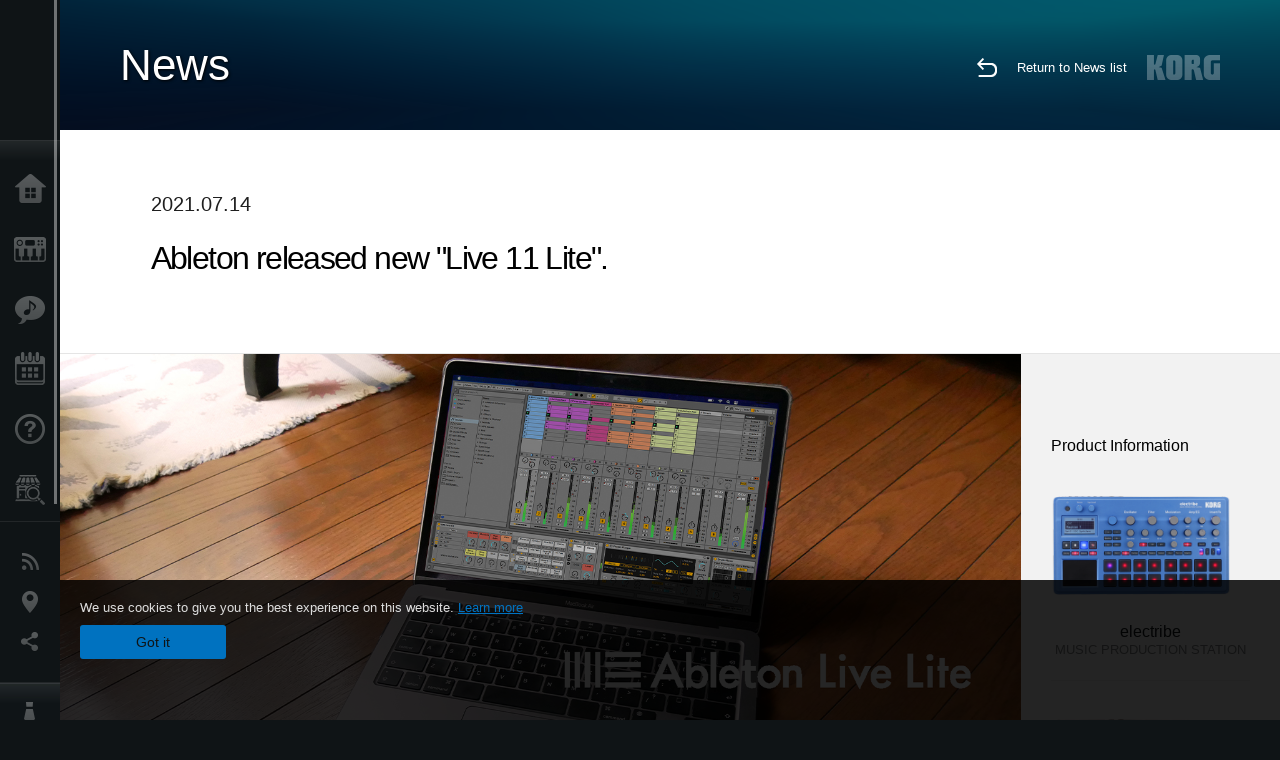

--- FILE ---
content_type: text/html; charset=UTF-8
request_url: https://www.korg.com/nz/news/2021/0714/
body_size: 89947
content:
<!DOCTYPE html>
<html lang="en">
<head>
	<meta charset="UTF-8">
	<meta name="author" content="author">
	<meta name="description" content="Ableton released new "Live 11 Lite".">
	<meta name="keywords" content="korg, ableton, live lite, 11, update, electribe, kaossilator">
<!-- www.korg.com -->
<meta property="og:title" content="News | Ableton released new "Live 11 Lite". | KORG (New Zealand)">
<meta property="og:type" content="website">
<meta property="og:url" content="https://www.korg.com/nz/news/2021/0714/">
<meta property="og:image" content="https://cdn.korg.com/nz/news/upload/139204a9524e4ee70ecb31051fcb5ab0.jpg">
<meta property="og:description" content="Ableton released new "Live 11 Lite".">
<meta property="og:site_name" content="KORG Global">
<meta property="fb:app_id" content="630166093696342">
<meta name="google-site-verification" content="T_481Q4EWokHo_Ds1_c2evx3fsM5NpsZeaDNIo0jTNs" />
<link rel="alternate" hreflang="en-us" href="https://www.korg.com/us/news/2021/0714/" />
<link rel="alternate" hreflang="en-gb" href="https://www.korg.com/uk/news/2021/0714/" />
<link rel="alternate" hreflang="en-au" href="https://www.korg.com/au/news/2021/0714/" />
<link rel="alternate" hreflang="fr-fr" href="https://www.korg.com/fr/news/2021/0714/" />
<link rel="alternate" hreflang="fr-ca" href="https://www.korg.com/cafr/news/2021/0714/" />
<link rel="alternate" hreflang="de-de" href="https://www.korg.com/de/news/2021/0714/" />
<link rel="alternate" hreflang="de-at" href="https://www.korg.com/de/news/2021/0714/" />
<link rel="alternate" hreflang="de-ch" href="https://www.korg.com/de/news/2021/0714/" />
<link rel="alternate" hreflang="es-es" href="https://www.korg.com/es/news/2021/0714/" />
<link rel="alternate" hreflang="it-it" href="https://www.korg.com/it/news/2021/0714/" />
<link rel="alternate" hreflang="tr-tr" href="https://www.korg.com/tr/news/2021/0714/" />
<link rel="alternate" hreflang="en-ar" href="https://www.korg.com/meen/news/2021/0714/" />
<link rel="alternate" hreflang="en-sa" href="https://www.korg.com/meen/news/2021/0714/" />
<link rel="alternate" hreflang="en-eg" href="https://www.korg.com/meen/news/2021/0714/" />
<link rel="alternate" hreflang="fa-ir" href="https://www.korg.com/ir/news/2021/0714/" />
<link rel="alternate" hreflang="nl-nl" href="https://www.korg.com/nl/news/2021/0714/" />
<link rel="alternate" hreflang="nl-be" href="https://www.korg.com/nl/news/2021/0714/" />
<link rel="alternate" hreflang="ro-ro" href="https://www.korg.com/ro/news/2021/0714/" />
<link rel="alternate" hreflang="en-my" href="https://www.korg.com/my/news/2021/0714/" />
<link rel="alternate" hreflang="en-se" href="https://www.korg.com/se/news/2021/0714/" />
<link rel="alternate" hreflang="en-in" href="https://www.korg.com/in/news/2021/0714/" />
<link rel="alternate" hreflang="en-ca" href="https://www.korg.com/caen/news/2021/0714/" />
<link rel="alternate" hreflang="en-sg" href="https://www.korg.com/sg/news/2021/0714/" />
<link rel="alternate" hreflang="en-nz" href="https://www.korg.com/nz/news/2021/0714/" />
<link rel="alternate" hreflang="en-za" href="https://www.korg.com/za/news/2021/0714/" />
<link rel="alternate" hreflang="en-ph" href="https://www.korg.com/ph/news/2021/0714/" />
<link rel="alternate" hreflang="en-hk" href="https://www.korg.com/hken/news/2021/0714/" />
<link rel="alternate" hreflang="en-tw" href="https://www.korg.com/tw/news/2021/0714/" />
<link rel="alternate" hreflang="es-pe" href="https://www.korg.com/pe/news/2021/0714/" />
<link rel="alternate" hreflang="es-cl" href="https://www.korg.com/cl/news/2021/0714/" />
<link rel="alternate" hreflang="es-bo" href="https://www.korg.com/bo/news/2021/0714/" />
<link rel="alternate" hreflang="es-ar" href="https://www.korg.com/ar/news/2021/0714/" />
<meta name="viewport" content="width=device-width, initial-scale=1, minimum-scale=1, maximum-scale=1, user-scalable=0">
	<title>News | Ableton released new "Live 11 Lite". | KORG (New Zealand)</title>
	<link rel="shortcut icon" type="image/vnd.microsoft.icon" href="/global/images/favicon.ico" />
	<link rel="icon" type="image/vnd.microsoft.icon" href="/global/images/favicon.ico" />
	<link rel="apple-touch-icon" href="/global/images/apple-touch-icon.png" />
	<link rel="stylesheet" type="text/css" href="/global/css/normalize.css" media="all">
<link rel="stylesheet" type="text/css" href="/global/css/global_pc.css" media="all">
<link rel="stylesheet" type="text/css" href="/global/css/modal_pc.css" media="all">
<link rel="stylesheet" href="//use.typekit.net/dcz4ulg.css">
	<link rel="stylesheet" type="text/css" href="/global/css/news/news_pc.css" media="all"><link rel="stylesheet" type="text/css" href="/global/css/artists/artists_common.css" media="all"><link rel="stylesheet" type="text/css" href="/global/css/contents_block_mc.css" media="all">	<script src="/global/js/jquery.min.js" type="text/javascript"></script>
<script src="/global/js/setting.js" type="text/javascript"></script>
<script src="/global/js/global_pc.js" type="text/javascript"></script>
<script src="//fast.fonts.net/jsapi/66f1fc9f-f067-4243-95c4-af3b079fba0f.js"></script>
	<script src="/global/js/news/news.js" type="text/javascript"></script><script id="st-script" src="https://ws.sharethis.com/button/buttons.js"></script><script src="/global/js/contents_block_mc.js" type="text/javascript"></script><script src="/global/js/news/news_detail.js" type="text/javascript"></script>	<!--[if lt IE 9]>
	<script src="http://css3-mediaqueries-js.googlecode.com/svn/trunk/css3-mediaqueries.js"></script>
	<![endif]-->
	<script>
//	(function(i,s,o,g,r,a,m){i['GoogleAnalyticsObject']=r;i[r]=i[r]||function(){
//	(i[r].q=i[r].q||[]).push(arguments)},i[r].l=1*new Date();a=s.createElement(o),
//	m=s.getElementsByTagName(o)[0];a.async=1;a.src=g;m.parentNode.insertBefore(a,m)
//	})(window,document,'script','//www.google-analytics.com/analytics.js','ga');
	</script>

</head>
<body id="country_nz">
<span style="display: none;">0123456789</span>
	<script>
			//event tracker
			var _gaq = _gaq || [];
			//var pluginUrl = '//www.google-analytics.com/plugins/ga/inpage_linkid.js';
			//_gaq.push(['_require', 'inpage_linkid', pluginUrl]);
			_gaq.push(['_setAccount', 'UA-47362364-1']);
			_gaq.push(['_trackPageview']);
			//

//		ga('create', 'UA-47362364-1', 'korg.com');
//		ga('send', 'pageview');
	</script>
	<!-- Google Tag Manager -->
	<noscript><iframe src="//www.googletagmanager.com/ns.html?id=GTM-WVV2P7"
	height="0" width="0" style="display:none;visibility:hidden"></iframe></noscript>
	<script>(function(w,d,s,l,i){w[l]=w[l]||[];w[l].push({'gtm.start':
	new Date().getTime(),event:'gtm.js'});var f=d.getElementsByTagName(s)[0],
	j=d.createElement(s),dl=l!='dataLayer'?'&l='+l:'';j.async=true;j.src=
	'//www.googletagmanager.com/gtm.js?id='+i+dl;f.parentNode.insertBefore(j,f);
	})(window,document,'script','dataLayer','GTM-WVV2P7');</script>
	<!-- End Google Tag Manager -->
	<!--global navigation-->
	<div id="global" style="width:60px;" class="close">
		<div id="logo">
			<h1><a href="/nz/"><img src="/global/images/logo_korg.jpg" alt="KORG" width="105" height="37" /></a></h1>
		</div>
		<div id="icon_list"><img src="/global/images/icon_list.png" alt="list icon" width="25" height="20" /></div>
		<div id="icon_list_close"><img src="/global/images/icon_list_close.png" alt="list icon" width="25" height="25" /></div>
		<div id="global_inner">
			<div id="global_slidearea">
				<div id="menu">
					<ul>
						<li id="home" ><a href="/nz/">Home</a></li>
						<li id="products" ><a href="/nz/products/">Products</a></li>
						
												<li id="features" >
												<a href="/nz/features/" target="_top">Features</a>
												</li>
						
												<li id="event" >
												<a href="/nz/events/" target="_top">Events</a>
												</li>
						
						<li id="support" >
							<a href="/nz/support/">Support</a>
						</li>
												<li id="storelocator" >
												<a href="http://www.musicplanet.co.nz/find-a-store" target="_blank">Store Locator</a>
												</li>
																	</ul>
				</div>
				<div id="modal">
					<ul>
						<li id="news"><a href="/nz/news/">News</a></li>
						<!--<li id="news"><a href="#/nz/news/" id="news-link">News</a></li>-->
						<!--<li id="search"><a href="#/nz/search/" id="search-link">Search</a></li>-->
						<li id="region"><a href="javascript:void(0); return false;" id="region-link">Location</a></li>
						<li id="social_media"><a href="javascript:void(0); return false;" id="sns-link">Social Media</a></li>
					</ul>
				</div>
				<div id="about">
					<ul>
						<li id="corporate" ><a href="/nz/corporate/">About KORG</a></li>
					</ul>
				</div>
			</div>
		</div>
		<div id="global_scroll" class="scrollbar">
						<div class="scrollbar-thumb"></div>
		</div>
	</div>
	<!--main contents-->
	<div id="main_contents" class="close_main_contents" country_id="554">
<!-- ##CONTENTS-START## -->
	<div id="news_result_view" class="main_view">
		<!-- ヘッダー -->
		<div id="door_header" class="header_view">
			<h2>News</h2>
			<img class="header_view_bg_pc" src="/global/images/header/header_blue_pc.png" />
			<img class="header_view_bg_sp" src="/global/images/header/header_blue_sp.png" />
			<div class="header_view_icons">
				<div class="header_icons_return">
					<a href="../../"><img src="/global/images/icon_return.png"></a>
				</div>
				<div class="header_icons_link">
					<a href="../../">Return to News list</a>
				</div>
				<div class="header_icons_logo">
					<img src="/global/images/static_logo.png">
				</div>
				<div class="clear"></div>
			</div>
			<div class="clear"></div>
		</div>

		<div id="news_result_atricle">
			<div class="news-atricle">
				<div class="news-article-content">
					<div class="news-article-meta mb10">
					2021.07.14					</div>
					<div class="news-article-title">
						<h2>
							Ableton released new "Live 11 Lite".						</h2>
					</div>

					<ul class="news-article-tag cf">
					<li><a href="?cont=cont_2" class="news-article-tag-btn axis-r">Products</a></li>
<li><a href="?cate=cate_4" class="news-article-tag-btn axis-r">Software</a></li>
<li><a href="?cate=cate_1" class="news-article-tag-btn axis-r">Synthesizers / Keyboards</a></li>
<li><a href="?cate=cate_2" class="news-article-tag-btn axis-r">DJ & Production Tools</a></li>
<li><a href="?prod=prod_367" class="news-article-tag-btn axis-r">electribe</a></li>
<li><a href="?prod=prod_368" class="news-article-tag-btn axis-r">electribe sampler</a></li>
<li><a href="?prod=prod_440" class="news-article-tag-btn axis-r">kaossilator 2S</a></li>
<li><a href="?prod=prod_194" class="news-article-tag-btn axis-r">iKaossilator for iPhone and iPad</a></li>
<li><a href="?prod=prod_170" class="news-article-tag-btn axis-r">KORG Gadget 3</a></li>
					</ul>
				</div>
			</div>
		</div>




		<!--contents_block ここから-->
		<div id="news_contents_block_atricle">
		<section id="contents_block">
		
<!-- TYPE O PATTERN -->
<section class="block type-o ">
<p>
<img src="https://cdn.korg.com/nz/news/upload/293ad7afe1bcda5fbb2845b1b5d6e288_pc.jpg" alt="" /></p>

</section>
<!-- END OF TYPE O PATTERN -->

<!-- TYPE S PATTERN -->
<section class="block type-s cv_white pad_t80 pad_b80">
<div class="side-margin">
<div class="container_s">


	<div>
	<p style="text-align: left;">&nbsp;</p>
<p style="text-align: left;">We are happy to inform you that Ableton&#39;s brand new &ldquo;Live 11 Lite&rdquo; now comes bundled with the following products.
<br />
<br />
<strong>- electribe
<br />- electribe sampler
<br />- kaossilator 2S
<br />- iKaossilator for iPhone and iPad
<br />- KORG ELECTRIBE Wave
<br />- KORG Gadget 2 for iOS</strong></p>	</div>

</div>
</div>
</section>
<!-- END OF TYPE S PATTERN -->


<!-- TYPE C PATTERN -->
<section class="block type-c cv_white pad_b80">
<div class="side-margin">

<!-- END OF .title_type_c -->


<div class="column_image_type_c">


<div class="box_image_type_c">
<img src="https://cdn.korg.com/nz/news/upload/b2087dd32fe7727f78039ed978ae79cb_pc.png" alt="" />
</div>
<!-- END OF .box_image_type_c -->
</div>
<!-- END OF .column_image_type_c -->


<div class="column_text_type_c">


<div class="box_text_type_c">
<p>Beef up your creative workflow by using the Ableton Live Export function included in the KORG products above and the brand new Ableton Live 11 Lite that is now included!
<br />
<br />You can use and authorize Ableton Live 11 Lite for free by using a serial number bundled with the products listed above. And if you&rsquo;re using Ableton Live 10 Lite already, you can now update to Live 11 Lite. The new version of Live Lite includes Updated Software Instruments, Nes Audio Effects and MIDI Effects, and much more!
<br />
<br />
<strong>Get Live 11 Lite here:</strong>
<br />
<a href="https://www.ableton.com/en/products/live-lite/" target="_blank">
<u>https://www.ableton.com/en/products/live-lite/</u></a></p>

</div>
<!-- END OF .box_text_type_c -->


</div>
<!-- END OF .column_text_type_c -->
</div>
</section>
<!-- END OF TYPE C PATTERN -->
		</section>
		<!--contents_block ここまで-->

			<div id="news_result_info">


				<div class="news_info_img"><h3>Product Information</h3><a href="/nz/products/dj/electribe"><img class="pickup_img" src="https://cdn.korg.com/nz/products/upload/ff4f72cdda3a36cada29a092cd10da48.png" width="180px" /><h4>electribe</h4><p>MUSIC PRODUCTION STATION</p></a><a href="/nz/products/dj/electribe_sampler"><img class="pickup_img" src="https://cdn.korg.com/nz/products/upload/ef41a68be041b28a541acad014cbc304.png" width="180px" /><h4>electribe sampler</h4><p>MUSIC PRODUCTION STATION</p></a><a href="/nz/products/dj/kaossilator2s"><img class="pickup_img" src="https://cdn.korg.com/nz/products/upload/50d3a9d9f44205595382a30a0bee8aa6.png" width="180px" /><h4>kaossilator 2S</h4><p>DYNAMIC PHRASE SYNTHESIZER</p></a><a target="_blank" href="https://www.korg.com/us/products/software/ikaossilator/"><img class="pickup_img" src="https://cdn.korg.com/nz/products/upload/9e5c7cb866a04e79941a24d229f55ad3.png" width="180px" /><h4>iKaossilator for iPhone and iPad</h4><p></p></a><a target="_blank" href="https://www.korg.com/us/products/software/korg_gadget/"><img class="pickup_img" src="https://cdn.korg.com/nz/products/upload/ce12c2662b8ee280a73569e7097c0e05.png" width="180px" /><h4>KORG Gadget 3</h4><p>MUSIC PRODUCTION SOFTWARE</p></a></div>

								<div class="info_block">
					<h3>Share</h3>
					<div class="sns_inner">
					<span class='st_sharethis_hcount' displayText='ShareThis'></span>
<span class='st_facebook_hcount' displayText='Facebook'></span>
<span class='st_pinterest_hcount' displayText='Pinterest'></span>					</div>
				</div>
			</div>
		</div>


		
		<div id="news_result_footer">
			<h4 class="pbLv1">More News</h4>
			<dl>
			<dt>2025.11.13</dt><dd><a href="https://www.korg.com/products/digitalpianos/poetry_m/" target="_self">Poetry Magnifique - A Tribute to Chopin’s Beloved Sound</a></dd><dt>2025.10.28</dt><dd><a href="/nz/news/2025/1028/" target="_self">KORG Collection 6 - The ultimate synthesizer suite, three newly added legendary instruments are now available. Limited time sale!</a></dd><dt>2025.10.24</dt><dd><a href="/nz/news/2025/1024/" target="_self">KRONOS/NAUTILUS Sound Libraries: New libraries from all developers</a></dd><dt>2025.09.22</dt><dd><a href="/nz/news/2025/0918/" target="_self">M1 Le V2 is now available with a Refined design and support for the latest OS. M1 V2 upgrade campaign!</a></dd><dt>2025.07.17</dt><dd><a href="https://www.korg.com/products/digitalpianos/e1_air/" target="_self">E1 Air - Beauty in Sound and Form</a></dd><dt>2025.07.08</dt><dd><a href="/nz/news/2025/0708/" target="_self">M1 Best Selection: A New Sound Expansion Library for KORG Module is now available. Summer Sale!</a></dd><dt>2025.06.26</dt><dd><a href="/nz/news/2025/0626/" target="_self">Make music a fun game-like experience. KORG Gadget for PlayStation now available!</a></dd><dt>2025.06.19</dt><dd><a href="https://www.korg.com/products/digitalpianos/b2_plus/" target="_self">B2+ - Start Your Piano Journey. Easily and Authentically.</a></dd><dt>2025.04.17</dt><dd><a href="/nz/news/2025/0417/" target="_self">"Shoulder Pads": A New Expansion Sound Pack for KORG Module and opsix. Spring Sale!</a></dd><dt>2025.04.11</dt><dd><a href="/nz/news/2025/0402/" target="_self">Introducing microKORG2 Soundpacks & Librarian App! Spring Sale with up to 50% off.</a></dd><dt>2025.02.26</dt><dd><a href="/nz/news/2025/0226/" target="_self">Keystage Gains NKS Compatibility and Komplete 15 Select Bundle</a></dd><dt>2025.02.06</dt><dd><a href="/nz/news/2025/0206/" target="_self">Future Synths: A New Sound Expansion Pack for KORG Module is Now Available!</a></dd><dt>2025.01.17</dt><dd><a href="https://www.korg.com/products/audio/handytraxx_1bit/" target="_self">handytraxx 1bit - The Ultimate Vinyl Experience: High-Quality Playback and 1bit Recording</a></dd><dt>2025.01.17</dt><dd><a href="https://www.korg.com/products/audio/handytraxx_tube/" target="_self">handytraxx tube - Bringing the analog record experience closer to you.</a></dd><dt>2025.01.17</dt><dd><a href="https://www.korg.com/products/audio/handytraxx_tube_j/" target="_self">handytraxx tube J - Introducing a Premium Hi-Fi Experience: handytraxx tube J with the JICO Clipper MM Cartridge</a></dd><dt>2025.01.17</dt><dd><a href="https://www.korg.com/products/tuners/pitchblack_x_crbl/" target="_self">Pitchblack X CR/BL - Precision Meets Style, Pitchblack X in Vibrant New Colors!</a></dd><dt>2025.01.17</dt><dd><a href="https://www.korg.com/products/dj/handytraxx_play/" target="_self">handytraxx play - Portable vinyl performance, perfected.</a></dd><dt>2025.01.16</dt><dd><a href="https://www.korg.com/products/synthesizers/multipoly_module/" target="_self">multi/poly module - Amazing analog sounds that only digital can provide.</a></dd><dt>2025.01.16</dt><dd><a href="https://www.korg.com/products/software/multipoly_native/" target="_self">multi/poly native - Amazing analog sounds that only digital can provide  - now in your DAW.</a></dd><dt>2025.01.16</dt><dd><a href="https://www.korg.com/products/synthesizers/minikorg_700sm/" target="_self">miniKORG 700Sm - Thick bass, powerful leads - rich analog sounds at your fingertips.</a></dd><dt>2025.01.16</dt><dd><a href="https://www.korg.com/products/synthesizers/fisa_suprema_c/" target="_blank">FISA SUPREMA C - The magic of FISA SUPREMA, the world’s most powerful digital accordion, now in a lighter and more compact format.</a></dd><dt>2025.01.16</dt><dd><a href="https://www.korg.com/products/synthesizers/kronos3/" target="_self">KRONOS - The Ultimate Stage Icon Returns</a></dd><dt>2024.12.16</dt><dd><a href="/nz/news/2024/1216/" target="_self">NAUTILUS/KRONOS Sound Libraries: New/Update libraries from KORG and Kelfar Technologies</a></dd><dt>2024.12.10</dt><dd><a href="/nz/news/2024/1210/" target="_self">Timberveil Chord: A special piano library, rich with the warmth and depth of wood for KORG Module is Now Available. Holiday Sale!</a></dd><dt>2024.12.04</dt><dd><a href="/nz/news/2024/1204/" target="_self">New opsix soundpack - “Retro Game Resonance”. Holiday Sale Now On!</a></dd><dt>2024.12.03</dt><dd><a href="/nz/news/2024/1203/" target="_self">Introducing microKORG2 soundpacks! Holiday Sale.</a></dd><dt>2024.11.14</dt><dd><a href="https://www.korg.com/products/digitalpianos/pianorec" target="_self">PianoRec - Effortless High-Quality Recording on Your Smartphone</a></dd><dt>2024.10.24</dt><dd><a href="https://www.korg.com/products/synthesizers/multipoly/" target="_self">multi/poly - Amazing analog sounds that only digital can provide</a></dd><dt>2024.10.08</dt><dd><a href="/nz/news/2024/1008/" target="_self">NAUTILUS/KRONOS Sound Libraries: A new library from KORG</a></dd><dt>2024.10.03</dt><dd><a href="/nz/news/2024/1003/" target="_self">KORG Module with the new sound pack "Space Western" and added new features ideal for performance now available! Limited Time Sale.</a></dd><dt>2024.09.26</dt><dd><a href="https://www.korg.com/products/drums/mps10/v2.php" target="_self">Unlock Your Drum Performance Potential with the MPS-10 System Ver.2</a></dd><dt>2024.09.05</dt><dd><a href="/nz/news/2024/0905/" target="_self">KORG Collection 5 is now available via Splice’s Rent-To-Own! Available at only $15.99 per month.</a></dd><dt>2024.09.03</dt><dd><a href="http://www.korg.com/products/synthesizers/fisa_suprema/" target="_self">FISA SUPREMA - Passion, Craftsmanship and Cutting-edge Innovation</a></dd><dt>2024.08.06</dt><dd><a href="/nz/news/2024/0806/" target="_self">minilogue bass – minilogue Sound Packs Vol.8</a></dd><dt>2024.07.19</dt><dd><a href="/nz/news/2024/0719/" target="_self">KORG Collection 5 - The software collection for the ages now with three legendary instruments added. Limited Time Sale!</a></dd><dt>2024.07.18</dt><dd><a href="https://www.korg.com/products/synthesizers/pa5x_oriental/" target="_self">Pa5X Oriental - Elevate Your Music with Extraordinary Middle Eastern Sounds and Rhythms - Listen and Believe!</a></dd><dt>2024.07.04</dt><dd><a href="/nz/news/2024/0704/" target="_self">NAUTILUS/KRONOS Sound Libraries: New libraries from KORG and Kelfar Technologies</a></dd><dt>2024.07.03</dt><dd><a href="https://www.korg.com/products/synthesizers/pa5x/newos_3.php" target="_self">Pa5X - System Updater v1.3.0. is now available!</a></dd><dt>2024.07.01</dt><dd><a href="https://www.korg.com/products/accessories/pc_400pb/" target="_self">PC-400PB - Poetry dedicated piano chair.</a></dd><dt>2024.06.20</dt><dd><a href="https://www.korg.com/products/synthesizers/nautilus_at_gray/" target="_self">NAUTILUS AT Gray - Same powerful workstation, fresh new look!</a></dd><dt>2024.05.23</dt><dd><a href="/nz/news/2024/0523/" target="_self">KORG Gadget 3 latest update is now available, featuring new packs for genre select and support with NKS and AAX. Limited Time Sale!</a></dd><dt>2024.05.14</dt><dd><a href="https://www.korg.com/products/synthesizers/minilogue_xd_inverted/" target="_self">Flip your sound with the new minilogue xd inverted</a></dd><dt>2024.05.14</dt><dd><a href="http://www.korg.com/products/tuners/st1k/" target="_self">The New Standard in Tuners for Analog and Modular Synthesizers</a></dd><dt>2024.05.09</dt><dd><a href="/nz/news/2024/0509/" target="_self">Make Music in Virtual Reality with the Full Release of KORG Gadget VR, a Futuristic Music Production Studio Space. Available Now!</a></dd><dt>2024.04.25</dt><dd><a href="https://www.korg.com/kaoss_replay/" target="_self">KAOSS REPLAY Version 2 now available</a></dd><dt>2024.04.04</dt><dd><a href="/nz/news/2024/0404/" target="_self">KORG iM1: The long-awaited latest update with iPhone and AUv3 support is now available! Spring Sale.</a></dd><dt>2024.04.03</dt><dd><a href="/nz/news/2024/0403/" target="_self">New Soundpacks release for wavestate, opsix - on sale for 50% off! </a></dd><dt>2024.04.02</dt><dd><a href="/nz/news/2024/0402/" target="_self">OASYS Piano: A New Sound Expansion Library for KORG Module is Now Available. Spring Sale!</a></dd><dt>2024.01.19</dt><dd><a href="http://www.korg.com/products/synthesizers/nts_1_mk2/" target="_self">NTS-1 digital kit mkII - Build it, tweak it, connect it; a world of synthesis at your fingertips!</a></dd><dt>2024.01.19</dt><dd><a href="https://www.korg.com/products/synthesizers/wavestate_module/" target="_self">wavestate module - A new modular model that makes a big difference in the music production environment</a></dd><dt>2024.01.19</dt><dd><a href="https://www.korg.com/products/synthesizers/opsix_module/" target="_self">opsix module - A new modular model that revolutionizes the music production environment</a></dd><dt>2024.01.19</dt><dd><a href="https://www.korg.com/products/synthesizers/modwave_module/" target="_self">modwave module - A new modular model that stimulates the music production environment with its extreme sound</a></dd><dt>2024.01.19</dt><dd><a href="https://www.korg.com/products/synthesizers/opsix_mk2/" target="_self">opsix mk II - A Full-Spectrum Sound Experience</a></dd><dt>2024.01.19</dt><dd><a href="http://www.korg.com/products/dj/nts_3/" target="_self">NTS-3 kaoss pad kit - Build your KAOSS</a></dd><dt>2024.01.18</dt><dd><a href="https://www.korg.com/products/synthesizers/grandstage_x/" target="_self">Grandstage X - Striking New Look, Inspiring New Sounds, Completely Redesigned Stage Piano</a></dd><dt>2024.01.18</dt><dd><a href="https://www.korg.com/products/synthesizers/kingkorg_neo/" target="_self">KingKORG NEO - Ultra-realistic Virtual Analogue sounds. Performance power, larger-than-life sounds</a></dd><dt>2024.01.18</dt><dd><a href="https://www.korg.com/products/synthesizers/microkorg2/" target="_self">microKORG - A new origin.</a></dd><dt>2024.01.18</dt><dd><a href="https://www.korg.com/products/synthesizers/microkorg2_bkwh/" target="_self">microKORG MBK/MWH - Celebrating the new microKORG with two color variations</a></dd><dt>2024.01.18</dt><dd><a href="https://www.korg.com/products/accessories/pa_as_mk2/" target="_self">PaAS MK2 – the Pa-series Amplification System for Pa5X, Pa4X and Pa3X</a></dd><dt>2024.01.17</dt><dd><a href="https://www.korg.com/products/digitalpianos/poetry/" target="_self">Poetry - The Piano For Lovers of Chopin</a></dd><dt>2024.01.17</dt><dd><a href="https://www.korg.com/products/tuners/cm_400/" target="_self">CM-400 - the ideal clip-on tuner microphone that attaches directly to your instrument</a></dd><dt>2024.01.17</dt><dd><a href="https://www.korg.com/products/tuners/tm_70t/" target="_self">Complete functionality in a compact body. The TM-70T, the long-awaited tuner and metronome combo is here.</a></dd><dt>2024.01.17</dt><dd><a href="http://www.korg.com/us/products/drums/kr_11/" target="_self">KR-11 - Compact and simple, the Rhythm Box is a fun way to practice and play anywhere, anytime.</a></dd><dt>2024.01.11</dt><dd><a href="/nz/news/2024/0111/" target="_self">More Powerful Than Ever, Quickly Turn Your Ideas Into Music - KORG Gadget 3 is now available!</a></dd><dt>2023.12.15</dt><dd><a href="/nz/news/2023/1215/" target="_self">NAUTILUS/KRONOS Sound Libraries: New/Update libraries from KORG and Kelfar Technologies</a></dd><dt>2023.11.22</dt><dd><a href="/nz/news/2023/1122/" target="_self">"Dreampop": A New Expansion Sound Pack for KORG Module. Black Friday Sale!</a></dd><dt>2023.11.09</dt><dd><a href="https://www.korg.com/kaoss_replay/" target="_self">KAOSS Replay - The flagship KAOSS is here</a></dd><dt>2023.11.08</dt><dd><a href="https://www.korg.com/mps10/" target="_self">MPS-10 - Redefine the beat: your control, your performance.</a></dd><dt>2023.10.25</dt><dd><a href="https://www.korg.com/products/synthesizers/modwave_mk2/" target="_self">modwave mk II - now with almost double the polyphony, expanded free-running LFOs, and more!</a></dd><dt>2023.10.25</dt><dd><a href="https://www.korg.com/keystage/" target="_self">Keystage: Creative inspiration meets expressive innovation Experience MIDI 2.0 Unleashed - the ultimate Poly Aftertouch Controller</a></dd><dt>2023.10.13</dt><dd><a href="/nz/news/2023/1013/" target="_self">KApro Iconic Suite "London Symphonic Orchestra": A New Sound Expansion Library for KORG Module is Now Available. Introductory Sale!</a></dd><dt>2023.10.12</dt><dd><a href="/nz/news/2023/1012/" target="_self">NAUTILUS/KRONOS Sound Libraries: New/Update libraries from KORG and Kelfar Technologies</a></dd><dt>2023.07.20</dt><dd><a href="/nz/news/2023/0720/" target="_self">Introducing "70's Earthy EP" and "Hyperpop" for KORG Module. Special Introductory Sale. </a></dd><dt>2023.07.14</dt><dd><a href="https://www.korg.com/products/synthesizers/nautilus_at/" target="_self">NAUTILUS AT - Powering new heights of musical expression</a></dd><dt>2023.07.13</dt><dd><a href="/nz/news/2023/0713/" target="_self">Introducing wavestate soundpacks! And wavestate & opsix sound packs Special Sale! </a></dd><dt>2023.07.07</dt><dd><a href="/nz/news/2023/0707/" target="_self">KORG Gadget VR - Make Music in VR. A Future Music Production Studio in VR space.</a></dd><dt>2023.07.07</dt><dd><a href="http://sequenzmusicgear.com/products/lineup2/#mp-large-msg" target="_self">SEQUENZ MP-LARGE-MSG - Multi-purpose carrying case for mid-sized gear.</a></dd><dt>2023.06.27</dt><dd><a href="https://www.korg.com/products/synthesizers/opsix_se/" target="_self">opsix SE - The Ultimate Union of Power and Performance.</a></dd><dt>2023.06.27</dt><dd><a href="https://www.korg.com/products/synthesizers/opsix_se_platinum/" target="_self">opsix SE Platinum - Special limited edition of opsix SE.</a></dd><dt>2023.06.23</dt><dd><a href="/nz/news/2023/0623/" target="_self">NAUTILUS/KRONOS Sound Libraries: New libraries from KORG and Sounds of Planet</a></dd><dt>2023.06.20</dt><dd><a href="https://www.korg.com/products/synthesizers/wavestate_mk2/" target="_self">wavestate mk II - Legendary synthesis, radically re-imagined. Extended polyphony, extended possibilities.</a></dd><dt>2023.06.20</dt><dd><a href="https://www.korg.com/products/synthesizers/wavestate_se/" target="_self">wavestate SE - Organic, inspirational, and mind-blowingly powerful.</a></dd><dt>2023.06.20</dt><dd><a href="https://www.korg.com/products/synthesizers/wavestate_se_platinum/" target="_self">wavestate SE Platinum - Special limited edition of wavestate SE.</a></dd><dt>2023.06.16</dt><dd><a href="https://www.korg.com/products/dj/nts_2/index.php" target="_self">NTS-2 oscilloscope kit - The modern musician's multi-tool</a></dd><dt>2023.05.25</dt><dd><a href="/nz/news/2023/0525/" target="_self">"Intense Bass": A New Expansion Sound Pack for KORG Module. Special Introductory Sale - Limited Time Only!</a></dd><dt>2023.05.09</dt><dd><a href="https://www.korg.com/products/synthesizers/microkorg_crystal/" target="_self">microKORG Crystal - A shining homage to two decades of microKORG legacy</a></dd><dt>2023.03.31</dt><dd><a href="/nz/news/2023/0331/" target="_self">NAUTILUS/KRONOS Sound Libraries: New/Update libraries from A2D, KORG, KApro, Kelfar and Kid Nepro</a></dd><dt>2023.03.23</dt><dd><a href="https://www.korg.com/products/digitalpianos/liano/#colors" target="_self">Liano - Bringing more fun to the piano with five new vibrant colors, each with their own special charm.</a></dd><dt>2023.02.10</dt><dd><a href="/nz/news/2023/0210/" target="_self">KORG Collection 4 is now available via Splice’s Rent-To-Own! Available at only $15.99 per month.</a></dd><dt>2022.12.20</dt><dd><a href="/nz/news/2022/1220/" target="_self">Releasing 8 New opsix soundpacks! And a special Holiday Sale!</a></dd><dt>2022.12.08</dt><dd><a href="https://www.korg.com/products/software/modwave_native/" target="_self">modwave native - Synthesis powerhouse with distinctive wavetable timbres, Kaoss Physics, and Motion Sequencing 2.0. Now available as a plug-in for Mac and Windows.</a></dd><dt>2022.12.02</dt><dd><a href="/nz/news/2022/1202/" target="_self">KApro Iconic Suite "Cinematic Brass": A New Expansion Sound Library for KORG Module -  take advantage of this Holiday Sale!</a></dd><dt>2022.11.23</dt><dd><a href="/nz/news/2022/1123/" target="_self">KORG Collection 4 - The Synthesizer Collection for the ages with 3 unique instruments added. Limited time Sale!</a></dd><dt>2022.11.10</dt><dd><a href="https://www.korg.com/products/synthesizers/minilogue_bass/" target="_self">minilogue bass - Get down. Way down.</a></dd><dt>2022.10.20</dt><dd><a href="/nz/news/2022/1020/" target="_self">"GENERAL 128" : A New Expansion Sound Library for KORG Module. Introductory Sale.</a></dd><dt>2022.09.28</dt><dd><a href="/nz/news/2022/0928/" target="_self">NAUTILUS/KRONOS Sound Libraries: 3 new libraries and 11 update libraries have been released.</a></dd><dt>2022.09.27</dt><dd><a href="/nz/news/2022/0927/" target="_self">"Manipulated Voices" : A New Expansion Sound Pack for KORG Module.</a></dd><dt>2022.09.15</dt><dd><a href="https://www.korg.com/products/digitalpianos/liano/" target="_self">Liano - Love Piano, Love Liano.</a></dd><dt>2022.09.15</dt><dd><a href="http://www.korg.com/products/drums/drumlogue/" target="_self">drumlogue - A paradigm shift in drum machines.</a></dd><dt>2022.09.15</dt><dd><a href="https://www.korg.com/pitchblack_x" target="_self">Pitchblack X - Our next-generation, pedal tuner featuring the new ULTRA BUFFER is even more powerful and easy to use.</a></dd><dt>2022.09.15</dt><dd><a href="https://www.korg.com/pitchblack_x_mini" target="_self">Pitchblack X mini - Our next-generation pedal tuner featuring the powerful new ULTRA BUFFER is even more compact and easy to use.</a></dd><dt>2022.09.15</dt><dd><a href="https://www.korg.com/pitchblack_xs" target="_self">Pitchblack XS - A new kind of pedal tuner, featuring an integrated display and footswitch.</a></dd><dt>2022.09.15</dt><dd><a href="https://www.korg.com/pitchblack_x_pro" target="_self">Pitchblack X Pro - Our new flagship rack-mounted tuner.</a></dd><dt>2022.09.08</dt><dd><a href="/nz/news/2022/0908/" target="_self">opsix native and wavestate native is now available via Splice’s Rent-To-Own!</a></dd><dt>2022.06.30</dt><dd><a href="https://www.korg.com/products/synthesizers/pa5x/" target="_self">Pa5X - Inspiring New Sounds, Refreshing New Workflow, Entirely New Arranger</a></dd><dt>2022.05.26</dt><dd><a href="/nz/news/2022/0526/" target="_self">"Plucks and Mallets" : A New Expansion Sound Pack with PCM for KORG Module - Hybrid is now available.</a></dd><dt>2022.04.21</dt><dd><a href="/nz/news/2022/0421/" target="_self">KApro Iconic Suite "Supreme Cello": A New Sound Expansion Library for KORG Module is Now Available. Introductory Sale!</a></dd><dt>2022.04.15</dt><dd><a href="/nz/news/2022/0415/" target="_self">NAUTILUS/KRONOS Sound Libraries: 3 new libraries and 6 update libraries have been released.</a></dd><dt>2022.04.05</dt><dd><a href="/nz/news/2022/0405/" target="_self">Introducing opsix Soundpacks!</a></dd><dt>2022.03.22</dt><dd><a href="/nz/news/2022/0322/" target="_self">wavestate native and opsix native: fully compatible, feature-complete software versions of the acclaimed hardware synths. Two week intro sale!</a></dd><dt>2022.03.01</dt><dd><a href="/nz/news/2022/0301/" target="_self">HC-61KEY, HC-76KEY, HC-88KEY - Product informations are now available.</a></dd><dt>2022.02.18</dt><dd><a href="/nz/news/2022/0218/" target="_self">KRONOS/NAUTILUS Sound Libraries: 4 new libraries and 4 update libraries have been released.</a></dd><dt>2021.12.23</dt><dd><a href="/nz/news/2021/1216/" target="_self">KORG Shop - Started sales of NAUTILUS and KRONOS Sound Libraries.</a></dd><dt>2021.12.21</dt><dd><a href="/nz/news/2021/1221/" target="_self">"mimoPop" : A New Expansion Sound Pack with PCM for KORG Module - Hybrid is now available.</a></dd><dt>2021.11.18</dt><dd><a href="/nz/news/2021/1118/" target="_self">KApro Iconic Suite "Solo Violin" : A New Sound Expansion Library for KORG Module is Now Available. Up to 50% off Black Friday Sale!</a></dd><dt>2021.09.29</dt><dd><a href="/nz/news/2021/0929/" target="_self">KRONOS Sound Libraries: 3 new libraries have been released.</a></dd><dt>2021.09.22</dt><dd><a href="/nz/news/2021/0922/" target="_self">"Halloween" : A New Expansion Sound Pack with PCM for KORG Module - Hybrid is now available.</a></dd><dt>2021.09.16</dt><dd><a href="/nz/news/2021/0916/" target="_self">New release - NAUTILUS Editor and NAUTILUS Plug-in Editor are now available!</a></dd><dt>2021.09.08</dt><dd><a href="/nz/news/2021/0908/" target="_self">KORG Software Bundle - Newly Added TuneCore</a></dd><dt>2021.09.01</dt><dd><a href="/nz/news/2021/0901/" target="_self">KORG Software Bundle - Reason Lite Bundle Ending and Switch to Reason+ Coupon</a></dd><dt>2021.08.04</dt><dd><a href="/nz/news/2021/0804/" target="_self">A special gift for miniKORG 700FS users</a></dd><dt>2021.07.29</dt><dd><a href="/nz/news/2021/0729/" target="_self">KORG Collection 3 - A Synthesizer Collection for the ages with 3 new masterpieces added. Limited time Sale!</a></dd><dt>2021.07.14</dt><dd><a href="/nz/news/2021/0714/" target="_self">Ableton released new "Live 11 Lite".</a></dd><dt>2021.06.30</dt><dd><a href="/nz/news/2021/0630/" target="_self">KRONOS Sound Libraries: 26 new libraries have been released.</a></dd><dt>2021.06.25</dt><dd><a href="/nz/news/2021/0625/" target="_self">miniKORG 700FS Sound Librarian is now available!</a></dd><dt>2021.06.17</dt><dd><a href="/nz/news/2021/0617/" target="_self">"Tropical Pop" : A New Sound Expansion Pack for KORG Module is Now Available. Up to 50% off iOS apps Sale!</a></dd><dt>2021.05.25</dt><dd><a href="/nz/news/2021/0520/" target="_self">"Melodic Techno" : A New Sound Expansion Pack for KORG Module is now available.</a></dd><dt>2021.04.22</dt><dd><a href="/nz/news/2021/0422/" target="_self">"Neo Soul" : A New Sound Expansion Pack for KORG Module is now available.</a></dd><dt>2021.04.21</dt><dd><a href="/nz/news/2021/0421/" target="_self">KRONOS Sound Libraries - Six new libraries have been released.</a></dd><dt>2021.02.12</dt><dd><a href="/nz/news/2021/0212/" target="_self">A New Sound Expansion Pack for KORG Module : "Far North" is now available!</a></dd><dt>2021.01.18</dt><dd><a href="https://www.korg.com/products/synthesizers/arp2600_m/" target="_self">ARP 2600 M - The most iconic synth for the Modern musician</a></dd><dt>2021.01.18</dt><dd><a href="https://www.korg.com/products/accessories/st_wl/" target="_self">ST-WL - A stylish wooden keyboard stand for the SV-2, SV-1, D1.</a></dd><dt>2021.01.18</dt><dd><a href="https://www.korg.com/products/synthesizers/minikorg_700fs/" target="_self">miniKORG 700FS - Back To The Future: a limited edition authentic revival of the miniKORG 700.</a></dd><dt>2021.01.18</dt><dd><a href="https://www.korg.com/products/synthesizers/modwave/" target="_self">modwave - Synthesis powerhouse with distinctive wavetable timbres, Kaoss Physics, and Motion Sequencing 2.0.</a></dd><dt>2021.01.18</dt><dd><a href="https://www.korg.com/products/digitalpianos/lp_380/" target="_self">LP-380 - The 2021 model has a USB Type B connector.</a></dd><dt>2021.01.18</dt><dd><a href="https://www.korg.com/gm_1" target="_self">GM-1 -  Share the same tempo, enhance your sense of rhythm and move in time. An earphone-type metronome that lets you practice while moving. </a></dd><dt>2020.12.18</dt><dd><a href="/nz/news/2020/1218/" target="_self">A New Sound Expansion Pack for KORG Module : "80s Dance Pop" is now available! Up to 50% off during the Holiday Sale.</a></dd><dt>2020.11.18</dt><dd><a href="http://www.korg.com/products/dj/sq_64/" target="_self">SQ-64 POLY SEQUENCER - Step up to an unparalleled level of connectivity and control</a></dd><dt>2020.10.22</dt><dd><a href="/nz/news/2020/1022/" target="_self">KRONOS Sound Libraries: Three new libraries and one update library are released.</a></dd><dt>2020.10.13</dt><dd><a href="/nz/news/2020/1013/" target="_self">Version 4 of KORG Module is now available, with a new Hybrid Digital Synthesizer and AUv3 support. Limited Time Sale!</a></dd><dt>2020.08.19</dt><dd><a href="http://www.korg.com/products/dj/volca_sample2/" target="_blank">NEW volca sample - Now with USB and Librarian / Exclusive sample packs by Moe Shop and TORIENA Available for FREE</a></dd><dt>2020.08.19</dt><dd><a href="https://www.korg.com/products/synthesizers/krome_ex_cu/" target="_self">KROME EX COPPER - The KROME EX is now available in a special limited-edition copper color.</a></dd><dt>2020.06.10</dt><dd><a href="/nz/news/2020/0603/" target="_self">A New Sound Expansion Library for KORG Module : "Monumental Choir Dreams" from KApro. Up to 50% off iOS app sale!</a></dd><dt>2020.04.16</dt><dd><a href="/nz/news/2020/041602/" target="_self">Refined and evolved design. A free update for KORG Collection 2 is now available. Limited time sale.</a></dd><dt>2020.03.17</dt><dd><a href="https://www.korg.com/products/synthesizers/kronos_ti/" target="_self">KRONOS TITANIUM - Limited-edition model in a new stunningly eye-catching color combination</a></dd><dt>2020.03.17</dt><dd><a href="http://www.korg.com/products/digitalpianos/g1_air/#wa" target="_self">G1 Air - Now available in white woodgrain with a restful feel.</a></dd><dt>2020.02.28</dt><dd><a href="/nz/news/2020/0228/" target="_self">wavestate Sound Librarian is now available!</a></dd><dt>2020.02.05</dt><dd><a href="/nz/news/2020/0205/" target="_self">New KRONOS Sound Libraries: 3 new libraries from KApro, 1 new library from KARO, and 2 library updates from Kelfar</a></dd><dt>2020.01.14</dt><dd><a href="https://www.korg.com/ms_20fs/" target="_self">MS-20 FS - A new twist on the long-awaited full-size unit. The MS-20 is reborn in four limited-edition colors.</a></dd><dt>2020.01.14</dt><dd><a href="https://www.korg.com/pitchblack_mini_color/" target="_self">Pitchblack mini GR/OR/PU - Pick a tuner like you pick your sneakers. The Pitchblack mini is now available in three vivid new colors.</a></dd><dt>2020.01.14</dt><dd><a href="https://www.korg.com/pitchblack_advance_color/" target="_self">Pitchblack Advance BL/RD/WH - A lineup with three new colors, providing both beauty and durability</a></dd><dt>2020.01.14</dt><dd><a href="https://www.korg.com/rk_100s2/" target="_self">RK-100S 2 - More beautiful than ever. The long-awaited rebirth of KORG's famous keytar.</a></dd><dt>2020.01.14</dt><dd><a href="https://www.korg.com/vpt_1/" target="_self">VPT-1 - A step up in vocal lessons while keeping the pitch correct.</a></dd><dt>2020.01.10</dt><dd><a href="https://www.korg.com/arp2600_fs/" target="_self">ARP 2600 FS - Once, and for All</a></dd><dt>2020.01.09</dt><dd><a href="https://www.korg.com/ek_50_l/" target="_self">EK-50 L - Best-in-class sound and performance-ready aesthetics</a></dd><dt>2020.01.09</dt><dd><a href="https://www.korg.com/i3/" target="_self">i3 - Inspiring, Intuitive, and Instant</a></dd><dt>2020.01.08</dt><dd><a href="https://www.korg.com/sv_2/" target="_self">SV-2 - The Evolution of a Modern Classic </a></dd><dt>2020.01.08</dt><dd><a href="https://www.korg.com/xe20/" target="_self">XE20 - A digital piano with automatic accompaniment; a full concert performance experience at home.  </a></dd><dt>2020.01.08</dt><dd><a href="https://www.korg.com/xe20sp/" target="_self">XE20SP - A digital piano with automatic accompaniment; a full concert performance experience at home.  </a></dd><dt>2020.01.07</dt><dd><a href="https://www.korg.com/wavestate/" target="_self">wavestate - Legendary synthesis, radically re-imagined.  Organic, inspirational, and mind-blowingly powerful.</a></dd><dt>2019.12.26</dt><dd><a href="/nz/news/2019/1122/" target="_self">The "TRITON" music workstation revived: KORG Collection - TRITON is now available! Limited Time Sale.</a></dd><dt>2019.11.15</dt><dd><a href="https://www.korg.com/g1_air/" target="_self">G1 Air - With unparalleled sound and a beautifully expressive playing experience.</a></dd><dt>2019.10.08</dt><dd><a href="https://www.korg.com/minilogue_xd_pw/" target="_self">Now, it’s available as a limited-edition model in an elegant pearl white color.</a></dd><dt>2019.09.20</dt><dd><a href="/nz/news/2019/0920/" target="_self">KRONOS Sound Libraries: New pricing for KApro library.</a></dd><dt>2019.09.13</dt><dd><a href="/nz/news/2019/091302/" target="_self">Long-awaited KROSS 2 Option Libraries now available!</a></dd><dt>2019.09.06</dt><dd><a href="https://www.korg.com/pc_2_pokemon/" target="_self">Pitchclip 2 PFD/PHT/PZG/PPK - Announcing the limited-edition KORG tuner celebrating beloved Pokémon.</a></dd><dt>2019.09.06</dt><dd><a href="https://www.korg.com/ma_2_pokemon/" target="_self">MA-2 PK/EV - KORG has partnered with Pokémon to bring you a limited-edition KORG metronome.</a></dd><dt>2019.09.05</dt><dd><a href="https://www.korg.com/kross2_88mb/" target="_self">KROSS 88 MB - The definitive “do-everything” synth workstation, with a huge variety of sounds and a new matte black finish.</a></dd><dt>2019.09.05</dt><dd><a href="https://www.korg.com/us/products/sythesizers/pa700_rd/" target="_self">Pa700 RD - A vivid red finish to light up the stage.</a></dd><dt>2019.09.04</dt><dd><a href="http://www.korg.com/products/dj/nts_1" target="_self">Nu:tekt NTS-1 digital kit: Build it, tweak it, connect it; a world of synthesis at your fingertips!</a></dd><dt>2019.08.01</dt><dd><a href="/nz/news/2019/0801/" target="_self">KRONOS Sound Libraries - New pricing for Kelfar libraries.</a></dd><dt>2019.07.18</dt><dd><a href="/nz/news/2019/071802/" target="_self">KRONOS Sound Libraries - Three new libraries, one new bundle package, 11 update libraries and one free library are released.</a></dd><dt>2019.07.18</dt><dd><a href="https://www.korg.com/products/tuners/pitchclip2_plus/" target="_self">Pitchclip 2+ - A clip-on tuner that makes tuning an everyday habit</a></dd><dt>2019.06.21</dt><dd><a href="https://www.korg.com/b2/" target="_self">B2 - A piano for new beginnings.  Packed with features for beginners through experts.</a></dd><dt>2019.06.21</dt><dd><a href="https://www.korg.com/b2sp/" target="_self">B2SP - A full piano setup for home or classroom. B2SP comes with everything a pianist needs.</a></dd><dt>2019.06.21</dt><dd><a href="https://www.korg.com/b2n/" target="_self">B2N - A piano for new beginnings. B2N brings a light touch keyboard to the grand piano experience.</a></dd><dt>2019.06.21</dt><dd><a href="https://www.sequenzmusicgear.com/products/lineup2/#sc-b2n" target="_self">SEQUENZ SC-B2N - Soft case for B2N</a></dd><dt>2019.06.21</dt><dd><a href="https://www.korg.com/d1/#wh/" target="_self">D1 WH - Stand out on any stage with the D1 in an elegant white.</a></dd><dt>2019.05.31</dt><dd><a href="/nz/news/2019/0531/" target="_self">KRONOS Sound Libraries: New pricing for KApro library.</a></dd><dt>2019.05.24</dt><dd><a href="/nz/news/2019/0524/" target="_self">KRONOS Sound Libraries: New pricing for KARO libraries.</a></dd><dt>2019.05.09</dt><dd><a href="/nz/news/2019/0509/" target="_self">KORG Software Bundle: Expansion of bundled products and extension of the free trial period for Skoove premium plan.</a></dd><dt>2019.05.09</dt><dd><a href="https://www.korg.com/products/synthesizers/minilogue_xd_module/" target="_self">minilogue xd module - The long-awaited desktop module of KORG’s next-generation analog synthesizer</a></dd><dt>2019.05.09</dt><dd><a href="https://www.korg.com/products/dj/volca_nubass/" target="_self">volca nubass - A powerful bass synth with a sound source based around a vacuum tube oscillator.</a></dd><dt>2019.05.09</dt><dd><a href="https://sequenzmusicgear.com/en/products/volca_rack/" target="_blank">SEQUENZ volca rack - Rack up those volcas. volca racks are all about “volcanomics” </a></dd><dt>2019.04.24</dt><dd><a href="https://www.korg.com/products/tuners/minipitch/" target="_self">MiniPitch - MiniPitch, a compact ukulele tuner. Three color variations.</a></dd><dt>2019.04.24</dt><dd><a href="https://www.korg.com/products/tuners/pitchclip2/#cp" target="_self">Pitch clip 2 CP - The Pitchclip 2 in eight fashionable colors.</a></dd><dt>2019.03.05</dt><dd><a href="/nz/news/2019/0305/" target="_self">New KRONOS Sound Libraries: two new libraries from KORG, two new libraries from KApro, and one new library and two new bundle packages from Kid Nepro.</a></dd><dt>2019.02.28</dt><dd><a href="/nz/news/2019/0228/" target="_self">Evolve to the next generation with the best music production software & plugins - "KORG Gadget 2" is now available! Limited Time Sale.</a></dd><dt>2019.01.24</dt><dd><a href="/nz/news/2019/0124/" target="_self">KORG announces new products at Winter NAMM 2019!</a></dd><dt>2019.01.18</dt><dd><a href="/nz/news/2019/0118/" target="_self">With long-awaited Windows plugin compatibility, KORG Gadget 2 becomes the superior all in one music production software!</a></dd><dt>2019.01.17</dt><dd><a href="https://www.korg.com/products/synthesizers/kross2/#se" target="_self">KROSS Special Edition - Four new neon-colored models of the KORG KROSS</a></dd><dt>2019.01.16</dt><dd><a href="https://www.korg.com/products/synthesizers/krome_ex/" target="_self">KROME EX - An evolved go-to synthesizer with a focus on "FUTURE BASICS"</a></dd><dt>2019.01.16</dt><dd><a href="https://www.korg.com/products/synthesizers/kronos2/#se" target="_self">KRONOS Special Edition - Loaded with the new Italian Grand Piano, This special KRONOS features a lush red gradation finish</a></dd><dt>2019.01.15</dt><dd><a href="https://www.korg.com/products/synthesizers/minilogue_xd/" target="_self">minilogue xd - An evolved next-generation analog synthesizer with huge potential for sound design and performance.</a></dd><dt>2019.01.15</dt><dd><a href="https://www.korg.com/products/dj/volca_modular/" target="_self">volca modular - A semi-modular analog synthesizer that makes modular synthesis more accessible and understandable than ever before.</a></dd><dt>2019.01.15</dt><dd><a href="https://www.korg.com/products/dj/volca_drum/" target="_self">volca drum - Welcome to an infinitely expanding world of sound-design.  Joining volca kick and beats as the third, and most unique, drum synth in the volca lineup.</a></dd><dt>2018.11.29</dt><dd><a href="/nz/news/2018/1129/" target="_self">KORG ELECTRIBE Wave version 2 tutorial video now available!</a></dd><dt>2018.11.22</dt><dd><a href="/nz/news/2018/1122/" target="_self">KORG ELECTRIBE Wave has undergone a major update. The latest version 2 is now available providing sample import and compatibility with Ableton Live Project. Limited time sale now on!</a></dd><dt>2018.11.15</dt><dd><a href="https://www.korg.com/products/digitalpianos/c1_air/#wa" target="_self">The popular C1 Air Digital Piano is now available in a brand new and stylish “White Ash” finish.</a></dd><dt>2018.11.15</dt><dd><a href="https://www.korg.com/products/tuners/pc_0/" target="_self">PC-0 - Simple, convenient clip-on style tuner</a></dd><dt>2018.11.09</dt><dd><a href="/nz/news/2018/1109/" target="_self">“SEGA” & “TAITO” gadgets will be released in KORG Gadget for Nintendo Switch in Spring of 2019!</a></dd><dt>2018.10.17</dt><dd><a href="/nz/news/2018/1017/" target="_self">KRONOS Sound Libraries: New pricing for KApro libraries.</a></dd><dt>2018.10.16</dt><dd><a href="/nz/news/2018/1016/" target="_self">A new deluxe concert piano from the SYNTHOGY Ivory II series. KORG Module version 2.7 - now available! Flash sale until Oct. 30.</a></dd><dt>2018.10.03</dt><dd><a href="/nz/news/2018/1003/" target="_self">Ableton released new "Live 10 Lite".</a></dd><dt>2018.10.01</dt><dd><a href="/nz/news/2018/1001/" target="_self">Now available for iPhone! KORG ELECTRIBE Wave has been updated to the latest version 1.1 for both iPad and iPhone.   Sale extended by popular demand.</a></dd><dt>2018.09.20</dt><dd><a href="/nz/news/2018/0920/" target="_self">​KORG Gadget for Nintendo Switch Supports Single Joy-Con™ Play in new version 1.2 update!</a></dd><dt>2018.09.10</dt><dd><a href="https://www.korg.com/rimpitch_c2/" target="_self">A reliable tuner that you attach to the sound hole of your instrument.  The Rimpitch-C2, a tuner designed specifically for acoustic guitar.</a></dd><dt>2018.09.10</dt><dd><a href="https://www.korg.com/ma_2/" target="_self">Now even easier to see and hear.  The MA-2 is the new must-have metronome for orchestral instruments.</a></dd><dt>2018.09.10</dt><dd><a href="https://www.korg.com/kdm_3_wdbk/" target="_self">A classic design with the functionality that you expect from a digital unit.  Make every day practicing more enjoyable with the KDM-3.</a></dd><dt>2018.09.10</dt><dd><a href="https://www.korg.com/products/computergear/nano2_color/" target="_self">Introducing limited-edition color models to commemorate ten years of the KORG nano series</a></dd><dt>2018.09.10</dt><dd><a href="https://www.korg.com/products/synthesizers/ek_50/" target="_self">EK-50 - The keyboard that helps you play</a></dd><dt>2018.08.27</dt><dd><a href="/nz/news/2018/0827/" target="_self">The next evolution in music software. Produce state-of-the-art dance music: KORG ELECTRIBE Wave is now available!  Sale now on - for a Limited Time only!</a></dd><dt>2018.08.09</dt><dd><a href="/nz/news/2018/0809/" target="_self">KORG Gadget for Mac has been updated and features a new plugin: Stockholm by Reason. Sale extended by popular demand!</a></dd><dt>2018.07.18</dt><dd><a href="/nz/news/2018/0718/" target="_self">New Bonus styles for the Pa4X, Pa1000, and Pa700 are now available!</a></dd><dt>2018.07.11</dt><dd><a href="/nz/news/2018/0711/" target="_self">KORG Gadget for iOS / Mac collaboration with Propellerhead Reason. The new version of KORG Gadget adds a new gadget and is available now! Limited Time Sale.</a></dd><dt>2018.06.28</dt><dd><a href="https://www.korg.com/products/tuners/pitchclip2/" target="_self">Enhanced visibility and accuracy - Pitchclip 2 is now available!</a></dd><dt>2018.06.28</dt><dd><a href="https://www.korg.com/products/tuners/cm_300/" target="_self">Enables the utmost tuning accuracy - CM-300 is now available!</a></dd><dt>2018.06.28</dt><dd><a href="/nz/news/2018/0628/" target="_self">The newest version KORG Gadget for Nintendo Switch has been released.</a></dd><dt>2018.06.26</dt><dd><a href="/nz/news/2018/0626/" target="_self">New KRONOS Sound Libraries: one new library from Sounds of Planet, one new library from KApro.</a></dd><dt>2018.05.25</dt><dd><a href="/nz/news/2018/0525/" target="_self">New KROME free sound library: House Essentials (collaboration with SampleMagic)</a></dd><dt>2018.05.18</dt><dd><a href="/nz/news/2018/0518/" target="_self">New KRONOS Sound Libraries: one new library and four new bundle packages from Kelfar, two updated libraries from Purgatory Creek, and new pricing for Irish Acts libraries.</a></dd><dt>2018.05.10</dt><dd><a href="http://www.korg.com/products/synthesizers/kross2/#wh" target="_self">New KROSS 2-61 pure white limited edition</a></dd><dt>2018.04.27</dt><dd><a href="/nz/news/2018/042702/" target="_self">prologue SDK: Information update</a></dd><dt>2018.04.26</dt><dd><a href="/nz/news/2018/0426/" target="_self">Play Games. Make Music. A Music Creation Studio That Feels Like a Game. Finally, KORG Gadget for Nintendo Switch goes on sale!</a></dd><dt>2018.04.19</dt><dd><a href="/nz/news/2018/0419/" target="_self">A Music Creation Studio that Feels Like a Game! The KORG Gadget for Nintendo Switch will go on sale on April 26th.</a></dd><dt>2018.04.01</dt><dd><a href="/nz/news/2018/0401/" target="_self">The popular board game Monopoly as a synthesizer!? The updated KORG iMono/Poly brings you the collaboration you weren't expecting.</a></dd><dt>2018.02.27</dt><dd><a href="/nz/news/2018/0227/" target="_self">iAudioGate for iPhone special sale extended.</a></dd><dt>2018.02.20</dt><dd><a href="/nz/news/2018/022002/" target="_self">iAudioGate for iPhone version 4.0.0 is now available!</a></dd><dt>2018.02.09</dt><dd><a href="/nz/news/2018/0209/" target="_self">iAudioGate for iPhone: version 4.0, available February 20. - supports “PrimeSeat” high-resolution streaming playback.</a></dd><dt>2018.02.01</dt><dd><a href="/nz/news/2018/0201/" target="_self">The long-awaited AAX support update for the KORG Collection for Mac/Win has been released!</a></dd><dt>2018.02.01</dt><dd><a href="/nz/news/2018/020102/" target="_self">Latest update release adds three sound libraries from SCARBEE and KApro to the KORG Module!</a></dd><dt>2018.01.30</dt><dd><a href="/nz/news/2018/0130/" target="_self">New KRONOS Sound Libraries: one new and one updated libraries from KApro, and a new bundle package from Kid Nepro.</a></dd><dt>2018.01.26</dt><dd><a href="http://www.korg.com/nz/products/synthesizers/prologue/sdk.php" target="_self">The information for the prologue SDK was added to the prologue product page</a></dd><dt>2018.01.18</dt><dd><a href="/nz/news/2018/0118/" target="_self">KORG announces new products at Winter NAMM 2018!</a></dd><dt>2017.12.22</dt><dd><a href="/nz/news/2017/1222/" target="_self">A Synthesizer Collection Completely Reconstructed in Software: KORG Collection is now available!</a></dd><dt>2017.12.15</dt><dd><a href="/nz/news/2017/1215/" target="_self">New KRONOS Sound Libraries: Nine new libraries and one bundle package from KApro, Kid Nepro, Soundiron and Q Up Arts.</a></dd><dt>2017.12.01</dt><dd><a href="http://korg.com/nz/products/tuners/tm_60/" target="_self">TM-60 - A new, larger screen shows the tuner and metronome functions　simultaneously. The TM-60 — a must-have item for practicing.</a></dd><dt>2017.12.01</dt><dd><a href="http://www.korg.com/nz/products/synthesizers/minilogue/#pg" target="_self">minilogue PG - This new minilogue has a unique polished gray color that reflects beautifully in various lighting, ranging from silver, to dark gray, to black. </a></dd><dt>2017.12.01</dt><dd><a href="http://korg.com/nz/products/tuners/tm_60c/" target="_self">TM-60C - A set consisting of the TM-60 combo tuner/metronome that's packaged with the convenient CM-200 contact mic - the perfect partner for your daily instrumental practice.</a></dd><dt>2017.11.15</dt><dd><a href="/nz/news/2017/1115/" target="_self">Major update for KORG Gadget for Mac / iOS. The new version includes three new gadgets and the long awaited NKS support! </a></dd><dt>2017.11.02</dt><dd><a href="/nz/news/2017/1102/" target="_self">KApro releases new "Premium Class series" library for the KORG KRONOS</a></dd><dt>2017.10.11</dt><dd><a href="/nz/news/2017/1011/" target="_self">New KRONOS Sound Libraries: Eight new libraries from KApro, Soundiron, Purgatory Creek Soundware and Kelfar Technologies</a></dd><dt>2017.09.01</dt><dd><a href="/nz/news/2017/0901/" target="_self">New from KORG, the KROSS 2 Synthesizer, the new Pa Arranger series and the C1 Air, the newest addition to the KORG Digital Piano line.</a></dd><dt>2017.08.23</dt><dd><a href="/nz/news/2017/0823/" target="_self">Reviving a classic KORG analog synthesizer: KORG iMono/Poly is now available! And KORG Gadget also works with iMono/Poly - Montpellier.</a></dd><dt>2017.08.08</dt><dd><a href="/nz/news/2017/0808/" target="_self">New KRONOS Sound Libraries from KApro, Kelfar, and Kid Nepro</a></dd><dt>2017.08.01</dt><dd><a href="/nz/news/2017/080102/" target="_self">iAudioGate for iPhone: version 3.5 is now available! - create your own playlists, display lyrics, improved stability and ease of use-</a></dd><dt>2017.07.20</dt><dd><a href="/nz/news/2017/072002/" target="_self">KORG Gadget for Mac / for iOS has been updated with new preset sounds that are ready to go NOW!</a></dd><dt>2017.07.10</dt><dd><a href="/nz/news/2017/0710/" target="_self">Control TRAKTOR with nanoKONTROL Studio! Mapping data with optimal settings for TRAKTOR are now available. </a></dd><dt>2017.06.30</dt><dd><a href="/nz/news/2017/063002/" target="_self">New Bonus styles for the Pa4X OS 2.0 are now available!</a></dd><dt>2017.06.29</dt><dd><a href="http://www.korg-license-center.com/index.php?hl=en" target="_blank">Added online piano lessons "Skoove" to KORG Software Bundle.</a></dd><dt>2017.06.20</dt><dd><a href="/nz/news/2017/0620/" target="_self">New KRONOS Sound Libraries: four new libraries from Q Up Arts, one new library from KApro.</a></dd><dt>2017.05.31</dt><dd><a href="/nz/news/2017/0531/" target="_self">KORG x Allihoopa “KORG Gadget Special Contest” now open!</a></dd><dt>2017.05.26</dt><dd><a href="/nz/news/2017/0526/" target="_self">KORG Gadget for Mac version 1.1.0 has been released! A free lite version, KORG Gadget Le for Mac is also now available. </a></dd><dt>2017.03.29</dt><dd><a href="http://www.korg.com/nz/products/digitalpianos/g1_air/" target="_self">G1 Air - With unparalleled sound and a beautifully expressive playing experience, the G1 sets a new standard for the digital piano. </a></dd><dt>2017.03.29</dt><dd><a href="http://www.korg.com/nz/products/synthesizers/sv_1_black/#mr" target="_self">SV-1 MR - Metallic Red body of 2017 vintage.</a></dd><dt>2017.03.29</dt><dd><a href="http://www.korg.com/nz/products/synthesizers/kronos2_ls/" target="_self">KRONOS LS - Strike The Perfect Balance.</a></dd><dt>2017.03.24</dt><dd><a href="/nz/news/2017/0324/" target="_self">Soundiron releases four new sound libraries for the KORG KRONOS</a></dd><dt>2017.03.24</dt><dd><a href="/nz/news/2017/0321/" target="_self">"KORG Gadget for Mac", the all-in-one music production studio software, is now available! </a></dd><dt>2017.03.01</dt><dd><a href="/nz/news/2017/0301/" target="_self">New KRONOS Sound Libraries: new "Premium Class series" libraries from KApro, one updated library from Kelfar, and the special sale from Sounds of Planet.</a></dd><dt>2017.02.14</dt><dd><a href="/nz/news/2017/0214/" target="_self">New KRONOS Sound Libraries: two new libraries from Soundiron, and one new and one updated library from KApro.</a></dd><dt>2017.02.08</dt><dd><a href="/nz/news/2017/0208/" target="_self">Imagination becomes reality - "KORG Gadget for Mac", the all-in-one music production studio software, available February 28.</a></dd><dt>2017.01.26</dt><dd><a href="/nz/news/2017/0126/" target="_self">The tuner app "KORG cortosia" version 1.6.0 is now available.</a></dd><dt>2017.01.26</dt><dd><a href="/nz/news/2017/012602/" target="_self">iAudioGate for iPhone version 3.2.0 is now available!</a></dd><dt>2017.01.12</dt><dd><a href="/nz/news/2017/0112/" target="_self">KORG announces new products at Winter NAMM 2017!</a></dd><dt>2017.01.12</dt><dd><a href="/nz/news/2017/011202/" target="_self">From iOS to Mac. KORG Gadget, the all-in-one music production software, appears for Mac soon.</a></dd><dt>2016.12.20</dt><dd><a href="/nz/news/2016/1220/" target="_self">New KRONOS Sound Libraries: Five new libraries, one update, one bundle and seventeen new pricing libraries from Sounds of Planet, KApro, and Soundiron.</a></dd><dt>2016.12.01</dt><dd><a href="/nz/news/2016/1201/" target="_self">Creating sounds with time-varying timbre, on your mobile device. KORG iWAVESTATION is now available! KORG Gadget also works with the iWAVESTATION. </a></dd><dt>2016.12.01</dt><dd><a href="/nz/news/2016/120102/" target="_self">Play KORG’s revolutionary touch-based instrument on a variety of devices. KORG Kaossilator for Android is now available! </a></dd><dt>2016.11.25</dt><dd><a href="/nz/news/2016/112502/" target="_self">New KRONOS Sound Libraries: Six new libraries and two bundle packages from Soundiron, KApro, Purgatory Creek Soundware and Kid Nepro.</a></dd><dt>2016.11.01</dt><dd><a href="/nz/news/2016/1101/" target="_self">The legendary ARP sound, exquisitely reproduced in software. ARP ODYSSEi is now available!  KORG Gadget also works with the ODYSSEi. </a></dd><dt>2016.11.01</dt><dd><a href="http://www.korg.com/nz/products/synthesizers/monologue/" target="_self">monologue - Next-generation monophonic analog synthesizer in a vivid five-color lineup</a></dd><dt>2016.11.01</dt><dd><a href="http://www.korg.com/nz/products/synthesizers/kingkorg/" target="_self">KingKORG BK - A modeling synthesizer that covers all synth sounds, the new black model arrives</a></dd><dt>2016.11.01</dt><dd><a href="http://www.korg.com/nz/products/tuners/pitchblack_advance/" target="_self">Pitchblack Advance - The ultimate pedal tuner, meeting the needs of every guitarist</a></dd><dt>2016.11.01</dt><dd><a href="http://www.korg.com/nz/products/tuners/beatlab_mini/" target="_self">BEATLAB mini - A metronome and rhythm trainer designed for the drummer and percussionist</a></dd><dt>2016.11.01</dt><dd><a href="http://www.korg.com/nz/products/tuners/ca_2/" target="_self">CA-2 - The ideal compact tuner for brass band or orchestra, now with a stylish new look</a></dd><dt>2016.11.01</dt><dd><a href="http://www.korg.com/nz/products/tuners/ga_2/" target="_self">GA-2 - A dedicated compact tuner for guitar/bass, with a stylish new look</a></dd><dt>2016.10.04</dt><dd><a href="/nz/news/2016/1004/" target="_self">New KRONOS Sound Libraries: two new libraries from Soundiron, one new library from KApro.</a></dd><dt>2016.09.01</dt><dd><a href="http://www.korg.com/nz/products/dj/volca_kick/" target="_self">volca kick - An analog kick generator that delivers powerful sounds from kick drum to kick bass</a></dd><dt>2016.09.01</dt><dd><a href="http://www.korg.com/nz/products/synthesizers/arpodyssey_module/" target="_self">ARP ODYSSEY Module Rev1 / 3 - Reborn again as an analog synthesizer module</a></dd><dt>2016.09.01</dt><dd><a href="http://www.korg.com/nz/products/tuners/in_earmetronome/" target="_self">In-EarMetronome - An ultra-small in-ear metronome that fits directly in your ear, making it ideal for personal practice</a></dd><dt>2016.09.01</dt><dd><a href="http://www.korg.com/nz/products/tuners/syncmetronome/" target="_self">SyncMetronome - Everyone hears the same tempo in their ear; an in-ear metronome with synchronization</a></dd><dt>2016.09.01</dt><dd><a href="http://www.korg.com/nz/products/tuners/strokerhythm/" target="_self">StrokeRhythm - Improve your swing with rhythm! An in-ear metronome for golf practice</a></dd><dt>2016.09.01</dt><dd><a href="http://www.korg.com/nz/products/dance/syncdancing/" target="_self">SyncDancing - Enjoy private dance lessons anytime. An ultra-miniature music player that you wear in your ear</a></dd><dt>2016.09.01</dt><dd><a href="http://www.korg.com/nz/products/tuners/tm_50/index.php#sl" target="_self">TM-50 SL – An all-new silver finish tuner/metronome</a></dd><dt>2016.09.01</dt><dd><a href="http://www.korg.com/nz/products/synthesizers/microkorg_s/" target="_self">microKORG S - Shape your sound, bring it anywhere. The microKORG S continues to build on the success of the original.</a></dd><dt>2016.08.25</dt><dd><a href="/nz/news/2016/082502/" target="_self">New KRONOS Sound Libraries from Kid Nepro: EXs180 Electric Guitars Volume 2 and new bundle packages.</a></dd><dt>2016.07.21</dt><dd><a href="http://www.korg.com/nz/products/dj/electribe/" target="_self">The electribe continues to evolve. A new metallic blue model, system updater, and bonus patterns are now available.</a></dd><dt>2016.07.21</dt><dd><a href="http://www.korg.com/nz/products/dj/electribe_sampler/" target="_self">The electribe sampler goes to next phase. A new metallic red model, system updater, and bonus patterns are now available.</a></dd><dt>2016.07.21</dt><dd><a href="http://www.korg.com/nz/products/tuners/tm_50tr/" target="_self">TM-50TR - A tuner/metronome that analyzes your tone as you play</a></dd><dt>2016.07.21</dt><dd><a href="http://www.korg.com/nz/products/tuners/pitchblack_mini/#wh" target="_self">Pitchblack mini WH - An all-new white finish compact pedal tuner</a></dd><dt>2016.07.21</dt><dd><a href="http://www.korg.com/nz/products/digitalpianos/lp_380/" target="_self">LP-380 RWBK - The LP-380 stylish piano is now available in an all-new rosewood grain black finish!</a></dd><dt>2016.07.01</dt><dd><a href="/nz/news/2016/0701/" target="_self">New KRONOS Sound Libraries: There are six new libraries from Purgatory Creek Soundware including four collaborations with Acousticsamples, one from Kelfar Technologies, and one from KApro.</a></dd><dt>2016.07.01</dt><dd><a href="/nz/news/2016/070103/" target="_self">An unprecedented collaboration between KORG Gadget and BANDAI NAMCO Studios! Version 2.5 featuring three new gadgets is out now.</a></dd><dt>2016.07.01</dt><dd><a href="/nz/news/2016/070102/" target="_self">KORG Module major update making it a universal app compatible with iPads and iPhones.</a></dd><dt>2016.06.09</dt><dd><a href="http://www.korg.com/nz/products/tuners/pitchcrow_g/#cp" target="_self">PitchCrow-G CP - a limited-edition special color package with eight colors</a></dd><dt>2016.06.09</dt><dd><a href="http://www.korg.com/nz/products/computergear/plugkey/" target="_self">plugKEY - A mobile MIDI + audio interface that lets you play your iPhone/iPad using any keyboard</a></dd><dt>2016.06.03</dt><dd><a href="/nz/news/2016/0603/" target="_self">cortosia version 1.5.1 is now available.</a></dd><dt>2016.06.01</dt><dd><a href="http://www.korg.com/nz/products/accessories/sc_minilogue/" target="_self">SC-MINILOGUE - A dedicated soft case for the minilogue</a></dd><dt>2016.06.01</dt><dd><a href="http://www.korg.com/nz/products/accessories/st_s80/" target="_self">ST-S80 - A compact speaker stand ideal for the STAGEMAN 80</a></dd><dt>2016.04.23</dt><dd><a href="/nz/news/2016/0423/" target="_self">KORG cortosia tuning app is now available with support for euphonium. 50% discount on the regular price for two weeks only.</a></dd><dt>2016.04.22</dt><dd><a href="/nz/news/2016/042203/" target="_self">New KRONOS Sound Libraries: There are four new libraries (including one free title!) from KApro, one new library from Sounds of Planet, one new library from Kelfar Technologies who are also releasing an updated library and two bundle packages. </a></dd><dt>2016.04.01</dt><dd><a href="http://www.korg.com/nz/products/tuners/sledgehammer_custom_100/" target="_self">Sledgehammer Custom 100 - Ultra-high-precision clip-type tuner now featured with a longer life span</a></dd><dt>2016.04.01</dt><dd><a href="http://www.korg.com/nz/products/accessories/xvp_20/" target="_self">XVP-20 - Smoother and more compact. A new model of expression/volume pedal</a></dd><dt>2016.03.28</dt><dd><a href="/nz/news/2016/0328/" target="_self">KORG Gadget now offers complete support for the nanoKEY/KONTROL Studio! Gadget Le is now available. iDS-10 and iAudioGate are updated.</a></dd><dt>2016.03.10</dt><dd><a href="http://www.korg.com/nz/products/dj/volca_fm/" target="_self">volca fm - A polyphonic digital synthesizer that completely reproduces a classic FM sound engine</a></dd><dt>2016.02.25</dt><dd><a href="http://www.korg.com/nz/products/tuners/pitchblack_mini/" target="_self">Pitchblack mini - Small size, huge visibility! A compact pedal tuner that's ideal for any effect board.</a></dd><dt>2016.02.16</dt><dd><a href="/nz/news/2016/0216/" target="_self">KORG Gadget version 2 out now with iPhone/iPad Pro support and major updates for iDS-10, Module, iAudioGate.</a></dd><dt>2016.02.05</dt><dd><a href="/nz/news/2016/0205/" target="_self">KORG cortosia tuning app is now available with support for Trombone. 50% discount on the regular price starts from February 5 for one week.</a></dd><dt>2016.01.15</dt><dd><a href="/nz/news/2016/0115/" target="_self">KORG announces new products at Winter NAMM 2016!</a></dd><dt>2016.01.15</dt><dd><a href="/nz/news/2016/011502/" target="_self">Now Available! New KRONOS System Version 3.0.4 and fifteen new Sound Libraries: nine from Purgatory Creek Soundware including two collaborations with Acousticsamples, three from Bolder Sounds, and three from KApro.</a></dd><dt>2015.12.18</dt><dd><a href="/nz/news/2015/121803/" target="_self">Updates - KORG iOS music apps with Ableton Link integration.</a></dd><dt>2015.12.18</dt><dd><a href="/nz/news/2015/1218/" target="_self">New KRONOS Sound Libraries: two new libraries from KApro, one new library from Irish Acts and new pricing for KApro and KARO libraries.</a></dd><dt>2015.12.01</dt><dd><a href="/nz/news/2015/1201/" target="_self">KORG iDS-10 for iPhone - The DS-10 reborn. Special introductory price: 50% OFF!</a></dd><dt>2015.11.27</dt><dd><a href="http://www.korg.com/products/audio/audiogate4/download.php" target="_self">AudioGate 4 is now available</a></dd><dt>2015.11.20</dt><dd><a href="http://www.youtube.com/watch?v=LAiLLs3EigM" target="_blank">Introducing two new videos of volca sample OK GO edition!</a></dd><dt>2015.11.20</dt><dd><a href="http://www.korg.com/products/digitalpianos/b1/" target="_self">The Perfect Piano to exceed all Expectations - KORG Introduces Digital Piano B1</a></dd><dt>2015.11.04</dt><dd><a href="http://www.korg.com/products/controllers/microkey2_air/" target="_self">Break free with the new microKEY Air series of wireless MIDI controllers!</a></dd><dt>2015.11.04</dt><dd><a href="http://www.korg.com/products/controllers/microkey2/" target="_self">Introducing new microKEY series! Whether you’re producing in the studio, or creating on the go, the microKEY will give you exactly what you need – and nothing you don’t.</a></dd><dt>2015.11.04</dt><dd><a href="http://www.korg.com/products/dj/volca_sample_okgo_edition/" target="_self">volca sample OK GO edition - A powerful partnership between KORG and OK GO</a></dd><dt>2015.11.04</dt><dd><a href="http://www.korg.com/nz/products/dj/volca_sample/thirdpartyapps.php" target="_self">Introducing third party apps for volca sample!</a></dd><dt>2015.11.04</dt><dd><a href="http://www.korg.com/us/news/2015/1104/" target="_self">The best selling high-quality mobile sound module app "KORG Module" for iPhone＆iPad has been updated. A sale celebrating the new release will be available only until November 30th!</a></dd><dt>2015.10.23</dt><dd><a href="http://www.korg.com/products/audio/ds_dac_10r/" target="_self">Enjoy a lifetime of listening to astounding audio fidelity―record it in DSD. Introducing new DS-DAC-10R 1BIT USB-DAC/ADC.</a></dd><dt>2015.10.23</dt><dd><a href="http://www.korg.com/products/audio/audiogate4/" target="_self">AudioGate 4, High Definition Audio Player Software, now includes the ability to create high-resolution audio recordings.</a></dd><dt>2015.10.22</dt><dd><a href="/nz/news/2015/102202/" target="_self">KApro releases six new sound libraries for the KORG KRONOS</a></dd><dt>2015.09.30</dt><dd><a href="/nz/news/2015/0930/" target="_self">iOS 9 latest compatibility status for KORG apps</a></dd><dt>2015.09.03</dt><dd><a href="/nz/news/2015/0903/" target="_self">KORG iELECTRIBE for iPhone - The ELECTRIBE reborn. A full-fledged rhythm machine for iPhone. Up to 50% OFF all KORG iOS apps!</a></dd><dt>2015.09.03</dt><dd><a href="http://www.korg.com/products/tuners/pitchblack_custom/" target="_self">Pitchblack Custom - 3D visual meter on a pedal tuner</a></dd><dt>2015.09.03</dt><dd><a href="http://www.korg.com/products/tuners/ga_custom/" target="_self">GA Custom - New card-type compact tuners! </a></dd><dt>2015.09.03</dt><dd><a href="http://www.korg.com/products/synthesizers/liverpool/" target="_self">Join the 60's music revolution that still rocks our music today!</a></dd><dt>2015.09.03</dt><dd><a href="http://www.korg.com/products/synthesizers/pa4x/" target="_self">KORG’s new flagship Professional Arranger, Pa4X! </a></dd><dt>2015.08.26</dt><dd><a href="/nz/news/2015/0826/" target="_self">KRONOS Sound Libraries: New Title/Updates, and New Pricing!</a></dd><dt>2015.07.24</dt><dd><a href="/nz/news/2015/0724/" target="_self">iAudioGate for iPhone version 1.0.3 is now available!</a></dd><dt>2015.07.22</dt><dd><a href="/nz/news/2015/0722/" target="_self">Available three new Updates for KRONOS!</a></dd><dt>2015.07.10</dt><dd><a href="http://www.korg.com/nz/products/digitalpianos/lp_380/page_4.php" target="_self">Check out special contents of LP-380 "Premium Japan Quality"!</a></dd><dt>2015.06.25</dt><dd><a href="http://www.korg.com/products/tuners/pitchcrow_g/" target="_self">PitchCrow-G, new clip-on tuner for guitar or bass, joined KORG tuner lineup!</a></dd><dt>2015.06.25</dt><dd><a href="/nz/news/2015/0625/" target="_self">New KORG cortosia tuning app is now available with support for Saxophone! <br>50% discount on the regular price starts from June 25 for one month!<br></a></dd><dt>2015.06.25</dt><dd><a href="http://www.korg.com/products/software/iaudiogate/" target="_self">iAudioGate for iPhone is now available! New release sale until July 31!</a></dd><dt>2015.06.21</dt><dd><a href="https://www.youtube.com/watch?v=npukxYL9UJY" target="_self">KORG iM1 for iPad Demo & Review by Katsunori UJIIE [English Captions]</a></dd><dt>2015.06.12</dt><dd><a href="http://www.youtube.com/watch?v=p9LmHSAYd-M" target="_self">Check out artist impression video for KORG iM1 for iPad! </a></dd><dt>2015.06.02</dt><dd><a href="https://itunes.apple.com/us/app/korg-gadget/id791077159?ls=1&mt=8" target="_self">KORG Gadget for iPad ver 1.2.2 is now avalable!</a></dd><dt>2015.06.02</dt><dd><a href="http://www.korg.com/nz/products/software/korg_im1_for_ipad/whats_new.php" target="_self">KORG iM1 for iPad ver 1.0.2 is now avalable!</a></dd><dt>2015.05.25</dt><dd><a href="/nz/news/2015/0525/" target="_self">The new KORG M1 for iPad is now available! Special sale on KORG Apps!</a></dd><dt>2015.04.28</dt><dd><a href="http://www.korg.com/products/dj/kaossilator2s/faq.php" target="_self">kaossilator 2S FAQ is now available</a></dd><dt>2015.04.21</dt><dd><a href="/nz/news/2015/0421/" target="_self">KORG DSN-12 and KORG M01D are now 50 % off. </a></dd><dt>2015.04.10</dt><dd><a href="/nz/news/2015/0410/" target="_self">New KORG cortosia tuning app is now available with support for both Violin and Cello! 50% discount on the normal price starts from April 10 for one week!</a></dd><dt>2015.04.08</dt><dd><a href="http://www.korg.com/nz/products/digitalpianos/havian_30/" target="_self">HAVIAN 30 is launched! The complete musical ensemble for your home.</a></dd><dt>2015.04.08</dt><dd><a href="http://www.korg.com/nz/products/tuners/canned_tuner/" target="_self">Canned Tuner from KORG!</a></dd><dt>2015.04.07</dt><dd><a href="/nz/news/2015/0407/" target="_self">New KRONOS Sound Libraries: one title from KApro, one title from Kelfar, and three free libraries from Purgatory Creek</a></dd><dt>2015.04.01</dt><dd><a href="/nz/news/2015/0401/" target="_self">Updates - AudioGate v3.0.3 and DS-DAC Driver software v1.0.7 (beta) for the Mac OS</a></dd><dt>2015.03.30</dt><dd><a href="http://www.korg.com/nz/products/software/korg_module_for_ipad/whats_new.php" target="_self">Announcing software update version 1.1 for KORG Module for iPad! </a></dd><dt>2015.03.20</dt><dd><a href="/nz/news/2015/0320/" target="_self">KApro releases four new and one update libraries for the Korg KRONOS</a></dd><dt>2015.02.27</dt><dd><a href="/nz/news/2015/0227/" target="_self">PAINTVOX plays KORG electribe.</a></dd><dt>2015.02.23</dt><dd><a href="http://www.korg.com/nz/products/dj/kaoss_dj/features.php#serato" target="_self">Sereto DJ Intro for Kaoss DJ is available for free download!</a></dd><dt>2015.02.20</dt><dd><a href="/nz/news/2015/0220/" target="_self">Hercelot plays KORG electribe.</a></dd><dt>2015.02.13</dt><dd><a href="/nz/news/2015/0213/" target="_self">mryat plays KORG electribe.</a></dd><dt>2015.01.21</dt><dd><a href="/nz/news/2015/0122/" target="_self">Experience 5.6MHz DSD live streaming with the KORG DS-DAC series.</a></dd><dt>2015.01.14</dt><dd><a href="/nz/news/2015/0114/" target="_self">New and updated KRONOS Sound Libraries from KApro, Irish Acts, and Kelfar.</a></dd><dt>2014.12.26</dt><dd><a href="http://www.arpsynth.com/" target="_blank">Forty years in the making, a New Evolution. Be ready for the ARP ODYSSEY of today. </a></dd><dt>2014.12.18</dt><dd><a href="/nz/news/2014/1218/" target="_self">KORG DSN-12 and KORG M01D are now 50 % off. </a></dd><dt>2014.12.11</dt><dd><a href="/nz/news/2014/1211/" target="_self">AudioGate v3.0.3 and DS‐DAC driver software v1.0.6 for the Mac OS. </a></dd><dt>2014.12.10</dt><dd><a href="http://www.korg.com/nz/products/synthesizers/kingkorg/page_5.php" target="_self">Dear all KingKORG users! Get free Bonus Programs!</a></dd><dt>2014.12.10</dt><dd><a href="/nz/news/2014/1210/" target="_self">KRONOS Sound Libraries – new prices  for KApro libraries</a></dd><dt>2014.12.05</dt><dd><a href="/nz/news/2014/1205/" target="_self">Available sound demos for TRITON taktile!</a></dd><dt>2014.12.04</dt><dd><a href="/nz/news/2014/1204/" target="_self">Announcement for all KRONOS users!</a></dd><dt>2014.11.27</dt><dd><a href="/nz/news/2014/1127/" target="_self">The new KORG Module and the updated KORG Gadget are now both available! Special sale starts from Black Friday for two weeks!</a></dd><dt>2014.11.18</dt><dd><a href="/nz/news/2014/1118/" target="_self">DEVELOPERS ALERT! volca sample SDK release!</a></dd><dt>2014.11.18</dt><dd><a href="/nz/news/2014/111802/" target="_self">KRONOS System Version 3.0 for current KRONOS users</a></dd><dt>2014.11.17</dt><dd><a href="/nz/news/2014/1117/" target="_self">AudioPocket for volca sample: Update now Available!</a></dd><dt>2014.11.12</dt><dd><a href="http://www.korg.com/nz/products/synthesizers/kronos2/index.php" target="_self">New Kronos is unveiled.</a></dd><dt>2014.11.12</dt><dd><a href="http://www.korg.com/products/software/korg_module_for_ipad/" target="_self">Announcing a new high-quality mobile sound module app for iPad! KORG Module for iPad!</a></dd><dt>2014.11.12</dt><dd><a href="http://www.korg.com/products/digitalpianos/lp_380_73/" target="_self">The compact and stylish LP-380 digital piano is now available in a 73 key model!</a></dd><dt>2014.11.10</dt><dd><a href="/nz/news/2014/1110/" target="_self">New KORG Pa-Series instruments updated, now with a new Fingered mode, tablet support, and faster boot time</a></dd><dt>2014.10.24</dt><dd><a href="http://www.korg.com/nz/products/dj/volca_sample/features.php#audiopocket" target="_self">AudioPocket will be available on iApp store soon.</a></dd><dt>2014.10.23</dt><dd><a href="http://www.korg.com/nz/products/synthesizers/korg_dsn12/" target="_blank">The KORG DSN-12 analogue synthesizer software for Nintendo 3DS will be available for download from the Nintendo eShop in Americas on October 23, 2014</a></dd><dt>2014.10.23</dt><dd><a href="/nz/news/2014/1023/" target="_self">New KRONOS Sound Libraries: six titles and an orchestral bundle from KApro, and a free library from Bolder Sounds</a></dd><dt>2014.10.21</dt><dd><a href="/nz/news/2014/1021/" target="_self">Mac OS X 10.10 Yosemite support for KORG products</a></dd><dt>2014.10.16</dt><dd><a href="http://www.korg.com/products/dj/volca_sample/#introducing" target="_self">Added new volca sample video!</a></dd><dt>2014.10.16</dt><dd><a href="http://www.korg.com/products/software/korg_gadget_for_ipad/#introduction" target="_self">New Introduction Video for KORG Gadget!</a></dd><dt>2014.10.08</dt><dd><a href="/nz/news/2014/1008/" target="_self">Available Three New Sound and New System ver2.1.2</a></dd><dt>2014.10.07</dt><dd><a href="/nz/news/2014/1007/" target="_self">All KORG apps now support iOS 8.</a></dd><dt>2014.09.11</dt><dd><a href="http://www.korg.com/nz/products/software/ikaossilator/page_2.php" target="_self">iKaossilator Version 3.0 is now available for download!</a></dd><dt>2014.09.03</dt><dd><a href="/nz/news/2014/0904/" target="_self">Announcing “Santa Clara” for KORG Gadget for iPad and more news for KORG Apps.</a></dd><dt>2014.09.03</dt><dd><a href="/nz/news/2014/0903/" target="_self">Announcing the new system 2.0 for  taktile series.</a></dd><dt>2014.07.09</dt><dd><a href="http://www.korg.com/nz/products/effects/sdd3000_pedal/index.php" target="_self">The classic sound of the SDD-3000 digital delay is now available!</a></dd><dt>2014.07.09</dt><dd><a href="/nz/news/2014/0709/" target="_self">KApro releases sixteen new libraries for the Korg KRONOS</a></dd><dt>2014.07.07</dt><dd><a href="/nz/news/2014/0707/" target="_self">KORG music apps: BIGGEST SUMMER SALE up to 50% off!</a></dd><dt>2014.07.03</dt><dd><a href="/nz/news/2014/0703/" target="_self">KORG AudioGate 3 - High Definition Audio Player Software</a></dd><dt>2014.06.25</dt><dd><a href="/nz/news/2014/0625/" target="_self">Announcing the “KORG DSN-12” analogue synthesizer software for Nintendo 3DS Downloads.</a></dd><dt>2014.06.12</dt><dd><a href="/nz/news/2014/0612/" target="_self">Additional Sound & Style data for KORG Pa-series (Professional Arranger) - now available!</a></dd><dt>2014.06.11</dt><dd><a href="/nz/news/2014/0611/" target="_self">Korg MS-20 Mini High Five by yours truly Mr. Formidoni</a></dd><dt>2014.05.30</dt><dd><a href="/nz/news/2014/0530/" target="_self">AudioGate 3 full version is now available for download</a></dd><dt>2014.05.29</dt><dd><a href="/nz/news/2014/0529/" target="_self">KORG Nuvibe - Static Demos The rebirth of a legendary effect </a></dd><dt>2014.05.23</dt><dd><a href="http://www.korg.com/products/synthesizers/rk_100s/page_1.php#editor" target="_self">RK-100S Sound Editor v1.0.0 is available now.</a></dd><dt>2014.05.22</dt><dd><a href="/nz/news/2014/0522/" target="_self">Ten new titles are available for KRONOS Sound Libraries</a></dd><dt>2014.05.15</dt><dd><a href="/nz/news/2014/0514/" target="_self">Eleven new titles are available for KRONOS Sound Libraries</a></dd><dt>2014.05.12</dt><dd><a href="/nz/news/2014/051205/" target="_self">koishistyle performs with the KORG volca Series</a></dd><dt>2014.05.07</dt><dd><a href="/nz/news/2014/050704/" target="_self">New updates are now available for the Pa Series!</a></dd><dt>2014.04.25</dt><dd><a href="/nz/news/2014/0425/" target="_self">Announcing the “Digital Synsations” software synthesizer package, available now at the KORG LICENSE CENTER!</a></dd><dt>2014.04.15</dt><dd><a href="/nz/news/2014/0415/" target="_self">Available Four New K-Sounds in KRONOS Sound Libraries! </a></dd><dt>2014.04.14</dt><dd><a href="http://www.korg.com/gadgetcontest/" target="_self">Announcing KORG Gadget Remix Contest #1 winners!</a></dd><dt>2014.03.31</dt><dd><a href="/nz/news/2014/033102/" target="_self">Korg Volca series won a KEY BUY award </a></dd><dt>2014.03.12</dt><dd><a href="/nz/news/2014/0312/" target="_self">512 free bonus Programs for the KROSS Music Workstation are now available for download</a></dd><dt>2014.02.28</dt><dd><a href="/nz/news/2014/022803/" target="_self">Announcing “KORG Gadget for iPad“ Remix Contest</a></dd><dt>2014.02.28</dt><dd><a href="/nz/news/2014/022802/" target="_self">Bring mobile music production studio to the Next Level. “KORG Gadget 1.0.2 Milpitas” release</a></dd><dt>2014.02.28</dt><dd><a href="/nz/news/2014/0228/" target="_self">iKaossilator for iPhone and iPad version 2.3.0 release</a></dd><dt>2014.02.24</dt><dd><a href="/nz/news/2014/022102/" target="_self">KORG Gadget for iPad : Special introductory sale extended until March 31!</a></dd><dt>2014.02.21</dt><dd><a href="/nz/news/2014/0221/" target="_self">Only 3 days left! Time is running out for All Korg iOS apps 25-50% OFF!</a></dd><dt>2014.02.20</dt><dd><a href="http://www.korg.com/nz/products/digitalpianos/lp_380" target="_self">Announcing two new color options for the LP-380 Digital Piano: Rosewood Grain and the two-toned Vivid Red & Chic Black</a></dd><dt>2014.02.14</dt><dd><a href="/nz/news/2014/021804/" target="_self">KROSS Editor / Plug-In Editor for Windows and Mac are now available. </a></dd><dt>2014.02.13</dt><dd><a href="/nz/news/2014/021803/" target="_self">Compatibility charts for Windows and Mac are updated. </a></dd><dt>2014.02.13</dt><dd><a href="/nz/news/2014/020602/" target="_self">New MS-20 Kit Video featuring the original MS-20 engineers.</a></dd><dt>2014.02.06</dt><dd><a href="/nz/news/2014/0206/" target="_self">KORG Gadget for iPad: Next Update Announcement</a></dd><dt>2014.02.05</dt><dd><a href="/nz/news/2014/0203/" target="_self">The AudioGate 3 Player is now available for free download.</a></dd>			</dl>
			<div class="clear"></div>
		</div>

		



	<div id="global_footer">
		<div id="breadcrumb">
			<div id="scroll_footer">
				<a href="/nz">Home</a>
								<a href="/nz/news">News</a>
				<a href="#">Ableton released new "Live 11 Lite".</a>
							</div>
		</div>
		<a id="footer_sitemap" href="/nz/corporate/sitemap/" class="pjax">Sitemap</a>
		<div id="footer">
			<p id="copyright">Copyright <span class="font_change">&copy;</span> 2025 KORG Inc. All Rights Reserved.</p>
			<p id="country">Choose Your Location<!-- New Zealand -->&nbsp;<img src="/global/images/flag_nz.png" width="32" height="22" alt=""></p>
		</div>
		<input type="text" style="font-family:'AxisStd-Regular'; position:absolute;left:-1000px;top:-1000px;width:1px;height:1px;" />
	</div>

	<div id="gdpr_container">
<div class="gdpr">
We use cookies to give you the best experience on this website. <a class="gdpr_link" href="http://www.korg.com/nz/corporate/termsofuse/">Learn more</a>
<a class="gdpr_button" onclick="consentsCookie(); return false;" href="#">Got it</a>
</div>
</div>
<script>
  function existsCookie(name) {
    var ret = false;
    if(document.cookie.indexOf('cookie_consent') !== -1) {
      ret = true;
    }
    return ret;
  }

  function cookieExpired(name) {
    var ret = false;
    var exists = existsCookie(name);
    if(exists) {
      
    }
    else {
      
    }
    return ret;
  }
  function createCookie(name, value, days) {
    if (days) {
      var date = new Date();
      date.setTime(date.getTime() + (days * 24 * 60 * 60 *1000));
      var expires = "; expires=" + date.toGMTString();
    }
    else {
      var expires = "";
    }
    document.cookie = name + "=" + value + expires + "; path=/";
  }
  
  function eraseCookie(name) {
    createCookie(name,"",-1);
  }

  function consentsCookie() {
    // check the cookie
    var cookieExists = existsCookie('cookie_consent');
    var container = document.getElementById('gdpr_container')
    if(!cookieExists) {
      createCookie('cookie_consent', true, 365);
    }
    container.parentNode.removeChild(container);
  }
  
  var exists = existsCookie('cookie_consent');
  if(exists) {
    if(cookieExpired('cookie_consent')) {
      eraseCookie('cookie_consent');
    }
    else {
      eraseCookie('cookie_consent');
      createCookie('cookie_consent', true, 365);
    }
    
    var container = document.getElementById('gdpr_container')
    container.parentNode.removeChild(container);
  }
</script>

</div>
	</div>
</body>
</html>
